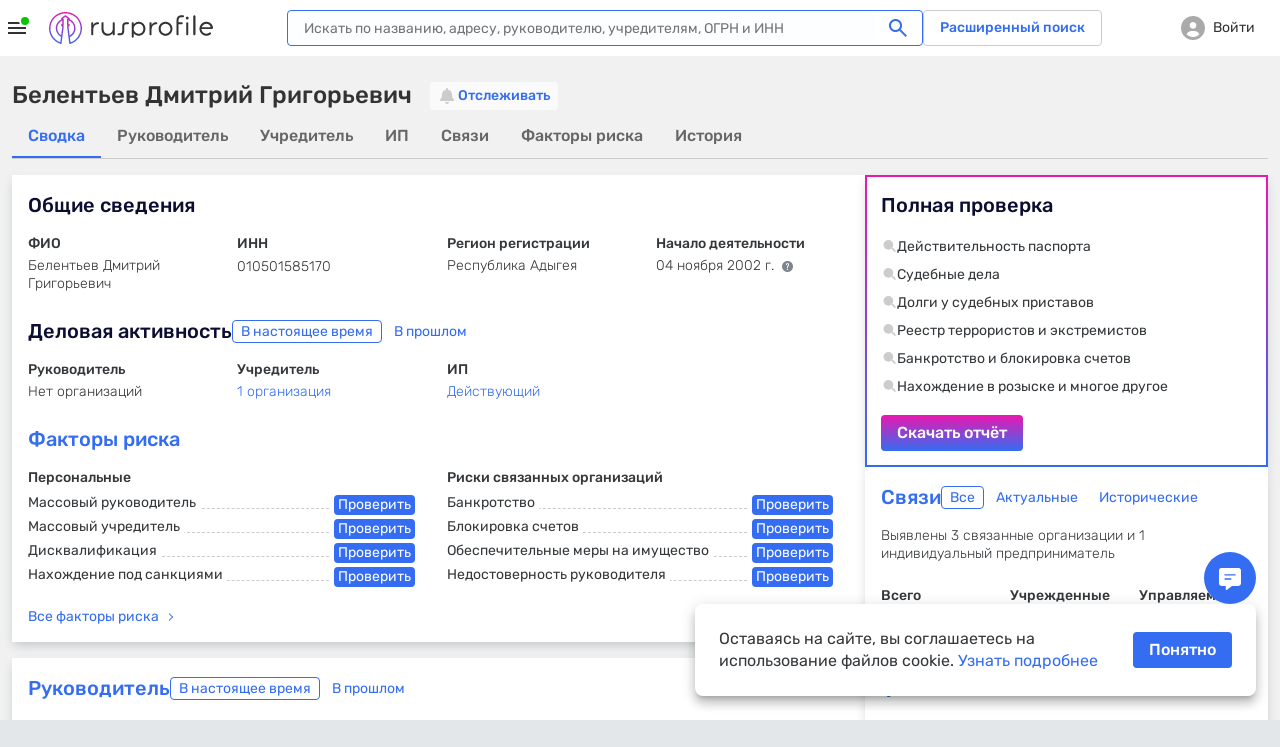

--- FILE ---
content_type: text/html; charset=utf-8
request_url: https://www.rusprofile.ru/person/belentev-dg-010501585170
body_size: 26866
content:
<!DOCTYPE html> <html lang="ru"> <head> <meta http-equiv="Content-Type" content="text/html; charset=utf-8" /> <meta name="viewport" content="width=device-width, user-scalable=yes, initial-scale=1, maximum-scale=1" /> <meta name="format-detection" content="telephone=no"> <meta http-equiv="x-ua-compatible" content="ie=edge"> <meta name="theme-color" content="#ffffff"> <title>Белентьев Дмитрий Григорьевич ИНН 010501585170</title> <meta name="description" content="Белентьев Дмитрий Григорьевич (ИНН 010501585170) – изучите факторы риска и факты о предпринимательской деятельности. Сведения о 3 организациях, где Белентьев Д. Г. является или являлся руководителем или учредителем, данные об индивидуальном предпринимателе." /> <meta property="og:title" content="Белентьев Дмитрий Григорьевич ИНН 010501585170" /> <meta property="og:description" content="Белентьев Дмитрий Григорьевич (ИНН 010501585170) – изучите факторы риска и факты о предпринимательской деятельности. Сведения о 3 организациях, где Белентьев Д. Г. является или являлся руководителем или учредителем, данные об индивидуальном предпринимателе." /> <meta property="og:url" content="https://www.rusprofile.ru/person/belentev-dg-010501585170" /> <meta property="og:image" content="https://www.rusprofile.ru/images/open-graph-200.png" /> <link rel="canonical" href="https://www.rusprofile.ru/person/belentev-dg-010501585170" /> <link rel="icon" href="/favicon.ico"> <link rel="icon" href="/images/favicon.png" type="image/png"> <link rel="apple-touch-icon" href="/images/apple-touch-icon-180.png"> <link rel="manifest" href="/manifest.json" crossorigin="use-credentials"> <link type="text/css" rel="stylesheet" href="/assets/main.DkV1CZVn.css" /> <link type="text/css" rel="stylesheet" href="/assets/page_person.92ZumOr5.css" /> <link rel="preload" as="font" type="font/woff2" href="/assets/rubik-v12-latin_cyrillic-regular.woff2" crossorigin/> <link rel="preload" as="font" type="font/woff2" href="/assets/rubik-v12-latin_cyrillic-medium.woff2" crossorigin/> <link rel="preload" as="font" type="font/woff2" href="/assets/rubik-v12-latin_cyrillic-light.woff2" crossorigin/> <link rel="preload" as="font" type="font/woff2" href="/assets/rubik-v12-latin_cyrillic-bold.woff2" crossorigin/> <link rel="preload" as="font" type="font/woff" href="/assets/icomoon.woff" crossorigin/> <script type="text/javascript">
        window.RPF = {
            provide: {
                app: {
                    iconsVer: '09d10a6fff137881857e4fc8c0b4a623'
                }
            },
            store: {
                user : {"id":null},
            }
        };
        window.parseAdSourceCodeQueye = [];
        window.parseAdSourceCode = function (data,point){
            window.parseAdSourceCodeQueye.push({data: data, point: point})
        }

                RPF.growthbook_features = {"rpf-7821":{"defaultValue":false,"rules":[{"force":true,"coverage":0.05,"hashAttribute":"userId"}]},"rpf-8992":{"defaultValue":false,"rules":[{"condition":{"activeTariffGroup":"rpf9243_pro_plus"},"force":true},{"condition":{"userId":"486"},"force":true},{"condition":{"userId":"787830"},"force":true},{"condition":{"userId":"100408"},"force":true},{"condition":{"userId":"562817"},"force":true},{"condition":{"userId":"640292"},"force":true},{"condition":{"userId":"594436"},"force":true},{"condition":{"userId":"271699"},"force":true},{"condition":{"userId":"522414"},"force":true},{"condition":{"userId":"496607"},"force":true},{"condition":{"userId":"616115"},"force":true},{"condition":{"userId":"467733"},"force":true},{"condition":{"userId":"717234"},"force":true},{"condition":{"userId":"75966"},"force":true},{"condition":{"userId":"519"},"force":true},{"condition":{"userId":"315179"},"force":true},{"condition":{"userId":"828205"},"force":true},{"condition":{"userId":"819658"},"force":true},{"condition":{"userId":"784180"},"force":true},{"condition":{"userId":"755899"},"force":true},{"condition":{"userId":"331678"},"force":true},{"condition":{"userId":"742773"},"force":true},{"condition":{"userId":"403"},"force":true},{"condition":{"userId":"847980"},"force":true},{"condition":{"userId":"530497"},"force":true},{"force":true,"coverage":1,"hashAttribute":"growthbookId"}]},"rpf-9052":{"defaultValue":"user-disabled","rules":[{"condition":{"userId":"820764"},"force":"B1"},{"condition":{"userId":"779370"},"force":"B1"},{"condition":{"userId":"902285"},"force":"B1"}]},"rpf-9982":{"defaultValue":false,"rules":[{"condition":{"userId":"426275"},"force":true},{"condition":{"userId":"100408"},"force":true},{"condition":{"userId":"594436"},"force":true},{"condition":{"userId":"426275"},"force":true},{"condition":{"activePro":true},"force":true,"coverage":1,"hashAttribute":"userId"}]},"rpf-10491":{"defaultValue":"user-disabled","rules":[{"condition":{"growthbookId":"8376624644748571906"},"force":"B"},{"condition":{"growthbookId":"4891113852801292606"},"force":"B"},{"condition":{"growthbookId":"6930858171675556217"},"force":"B"},{"condition":{"growthbookId":"4891113852801292606"},"force":"A"},{"condition":{"growthbookId":"8651773455334915590"},"force":"B"}]},"rpf-10489":{"defaultValue":false,"rules":[{"condition":{"activePro":true},"force":true}]},"rpf-10820":{"defaultValue":"user-disabled"},"rpf-10819":{"defaultValue":false,"rules":[{"force":true,"coverage":1,"hashAttribute":"userId"}]},"rpf-10838":{"defaultValue":false,"rules":[{"force":true,"coverage":1,"hashAttribute":"userId"}]},"rpf-10818-role":{"defaultValue":"user-disabled","rules":[{"condition":{"growthbookId":"7217753088979009485"},"force":"B"}]},"gsc-socialproof":{"defaultValue":"user-disabled"},"rpf-10964":{"defaultValue":"user-disabled"},"rpf-10839":{"defaultValue":false,"rules":[{"force":true,"coverage":1,"hashAttribute":"userId"}]},"rpf-10962":{"defaultValue":"user-disabled","rules":[{"condition":{"activePro":false},"coverage":1,"hashAttribute":"growthbookId","seed":"rpf-10962","hashVersion":2,"variations":["A","B"],"weights":[0.5,0.5],"key":"rpf-10962","meta":[{"key":"A"},{"key":"B"}],"phase":"2"},{"condition":{"growthbookId":"6914533059544181262"},"force":"B"}]},"rpf-11089":{"defaultValue":"user-disabled","rules":[{"condition":{"activePro":false},"coverage":1,"hashAttribute":"growthbookId","seed":"01049f68-4d54-4bb7-b214-f030a0e60163","hashVersion":2,"force":"A"}]},"rpf-11104":{"defaultValue":"user-disabled"},"rpf-11136":{"defaultValue":"user-disabled","rules":[{"condition":{"activePro":false},"coverage":1,"hashAttribute":"growthbookId","seed":"dd2f1c11-7d83-417b-8723-06b0f5e7051e","hashVersion":2,"variations":["A","B","C","D"],"weights":[0.5,0,0,0.5],"key":"rpf-11136","meta":[{"key":"0"},{"key":"1"},{"key":"2"},{"key":"3"}],"phase":"1"}]}};
        RPF.growthbook_attributes = {"growthbookId":"4914403229917972085","uri":"\/person\/belentev-dg-010501585170","userAgentDevice":"desktop","activeNow":null,"activeLast":null,"viewSubscribeSession":false,"viewCheckoutSession":false,"activePro":false,"activeProPlus":false,"activeTrial":false,"neverBuy":true,"neverProBuy":true,"hasAnyPro":false,"viewSubscribe":false,"viewCheckout":false,"pro_period":null,"pro_tarif":null,"activeTariffGroup":null,"activeClaiming":false,"activeSearch":false,"activeSubscribe":false,"countPayPro":0,"datePayPro":null,"daysRemain":null,"userId":null,"owner_id":null,"email":null,"registrationDate":null,"bookmarks_count":"","bookmarks":false,"companyType":null,"pageSection":"","pageName":"dashboard","pageVariant":null,"phoneReceived":null,"firstDatePayPro":null,"isTouchDevice":null,"screenWidth":null};
        
            </script> <script type="module" src="/assets/app_pre.P7JpZfdw.js" ></script> <!--<![endif]--> <meta name="subscribed" content="false"> </head> <body class="page-person"> <div id="main_info" class="overhidden" data-ts="0" data-sitekey="6LcAn-ErAAAAAKQewKyduyezl4YVE4wkP5uc1cyv" data-invisible-sitekey="6LcIn-ErAAAAADDx6WiiZyHWzCHkVjbJXC-DOUyN" data-user="false" data-dynamic_mod_disabled="0" data-dynamic_mod_disabled_text="" data-metrika="" data-registered_now="0" data-skip_personal_info="0" data-pi_skip_steps="" data-shared_uid=""></div> <script>
    // Инициализация глобальных переменных
    (function() {
        window.dataLayer = window.dataLayer || [];
        // https://getsitecontrol.com/help/javascript-api/
        window.gsc = window.gsc || function() {
            (gsc.q = gsc.q || []).push(arguments)
        };
        // инициализация window.AID
        const host = window.location.hostname;
        if (host.includes('beta')) {
            window.AID = 'beta';
        } else if (host.includes('test')) {
            window.AID = 'test';
        } else {
            window.AID = 'prod';
        }
    }());

    document.addEventListener('DOMContentLoaded', () => {
        const isDomLoaded = true;

        const snowplowDelayedEvents = [];

        // объект для наших функций.
        const RPTM = { dataLayerVariables: {} };
        // Дебаг-логирование на тестовых сайтах.
        const isTestSite = window.location.hostname.indexOf('test') !== -1
            || window.location.hostname.indexOf('beta') !== -1;
        RPTM.debug = function() {
            if (isTestSite) {
                console.debug('[RPTM DEBUG]', ...arguments);
            }
        }

        function snowplowWhenReady() {
            // Проверяем, что snowplow инициализирован
            const args = Array.from(arguments);
            if (typeof window.snowplow === 'function') {
                window.snowplow(...args);
                RPTM.debug('snowplow args:', ...args);
                return;
            }
            RPTM.debug('snowplow not ready yet, delaying call with args:', ...args);
            // Сохраняем событие для отправки после инициализации snowplow
            snowplowDelayedEvents.push(args);
        }
        function snowplowDispatchDelayedEvents() {
            if (snowplowDelayedEvents.length > 0) {
                if (typeof window.snowplow !== 'function') {
                    console.error("can't send delayed snowplow events as window.snowplow is not a function:", window.snowplow);
                    return;
                }
                RPTM.debug(`sending ${snowplowDelayedEvents.length} delayed snowplow events`);
                const delayedEvents = Array.from(snowplowDelayedEvents);
                snowplowDelayedEvents.splice(0, snowplowDelayedEvents.length);
                for (const args of delayedEvents) {
                    try {
                        window.snowplow(...args);
                        RPTM.debug('snowplow delayed args:', ...args);
                    } catch (err) {
                        console.log(err);
                    }
                }
            }
        }

        // так ждём GB.pushAttrs(GB.GB_attributes);
        function waitGbPush(callback) {
            function isGbDataLayerItem(item) {
                // проверка наличия данных, которые GB.pushAttrs(GB.GB_attributes) всегда запихивает в dataLayer
                return item && typeof item === 'object'
                    && (Object.hasOwn(item, 'viewSubscribeSession')
                        || Object.hasOwn(item, 'viewCheckoutSession'))
            }

            // Проверяем существующие элементы
            for (const item of dataLayer) {
                if (isGbDataLayerItem(item)) {
                    callback();
                    return;
                }
            }

            // Сохраняем оригинальный push
            const originalDataLayerPush = window.dataLayer.push;

            // Перезаписываем push для отслеживания новых элементов
            window.dataLayer.push = function() {
                let isGb = false;
                for (const item of arguments) {
                    if (isGbDataLayerItem(item)) {
                        isGb = true;
                        break;
                    }
                }

                // Вызываем оригинальный push
                originalDataLayerPush.apply(window.dataLayer, arguments);

                if (isGb) {
                    // Восстанавливаем оригинальный push
                    window.dataLayer.push = originalDataLayerPush;
                    callback();
                }
            }
        }

        waitGbPush(() => {
            const delayedEvents = [];
            let isInitialized = false;

            // Инициализация, которая срабатывает сразу - объявляются функции,
            // с помощью которых потом формируются "теги" и т.п.
            (function() {
                // чтобы не конфликтовало ни с чем JS CustomEvent будем префиксить
                const calcJsCustomEventName = (eventName) => `RPTM_${eventName}`;

                RPTM.addCustomEventListener = function(eventName, callback) {
                    window.addEventListener(calcJsCustomEventName(eventName), callback);
                }

                RPTM.removeCustomEventListener = function(eventName, callback) {
                    window.removeEventListener(calcJsCustomEventName(eventName), callback);
                }

                // Обработка нового элемента dataLayer.
                RPTM.dataLayerItemHandlers = [
                    function(item) {
                        RPTM.debug('handling dataLayer item:', item);
                        if (typeof item !== 'object') {
                            return;
                        }
                        for (const [key, value] of Object.entries(item)) {
                            RPTM.dataLayerVariables[key] = value;
                        }
                        if (item.event) {
                            const detail = {dataLayerItem: item, isDelayed: !isInitialized};
                            const customEvent = new CustomEvent(calcJsCustomEventName(item.event), {detail: detail});
                            if (isInitialized) {
                                window.dispatchEvent(customEvent);
                            } else {
                                delayedEvents.push(customEvent);
                            }
                        }
                    }
                ];

                function handleNewDataLayerItem(item) {
                    for (const handler of RPTM.dataLayerItemHandlers) {
                        try {
                            handler(item);
                        } catch (err) {
                            console.error('Error in dataLayer handler:', err);
                        }
                    }
                }

                // "Подписка" на новые элементы dataLayer (добавленные через метод dataLayer.push).
                window.dataLayer.map(handleNewDataLayerItem);

                // Сохраняем оригинальный push
                const originalDataLayerPush = window.dataLayer.push;

                window.dataLayer.push = function() {
                    for (const item of arguments) {
                        handleNewDataLayerItem(item);
                    }
                    originalDataLayerPush.apply(window.dataLayer, arguments);
                }

                // Выполнение функции после DOMContentLoaded
                RPTM.onDomContentLoaded = function(callback) {
                    if (isDomLoaded || document.readyState !== 'loading') {
                        callback();
                        return;
                    }
                    const event = 'readystatechange';

                    function listener() {
                        if (document.readyState !== 'loading') {
                            document.removeEventListener(event, listener);
                            callback();
                        }
                    }

                    document.addEventListener(event, listener);
                }

                // Вставляет внешний скрипт (src=...).
                RPTM.appendScriptWithSrc = function(src, isAsync = true) {
                    const load = () => {
                        const script = document.createElement('script');
                        script.async = isAsync;
                        script.src = src;
                        (document.body || document.head).appendChild(script);
                        RPTM.debug(`inserted script src='${src}' (async=${script.async})`);
                    };

                    if (document.readyState === 'complete') {
                        load();
                    } else {
                        window.addEventListener('load', load, { once: true });
                    }
                };

                // Выполняет один раз при срабатывании события
                RPTM.execOnCustomEvent = function(eventName, callback, additionalEventCheck) {
                    RPTM.addCustomEventListener(eventName, (event) => {
                        if (typeof additionalEventCheck === 'function' && !additionalEventCheck(event)) {
                            return;
                        }
                        callback(event);
                    });
                }
                RPTM.execOnceOnCustomEvent = function(eventName, callback, additionalEventCheck) {
                    const _callback = (event) => {
                        if (typeof additionalEventCheck === 'function' && !additionalEventCheck(event)) {
                            return;
                        }
                        callback(event);
                        RPTM.removeCustomEventListener(event, _callback);
                    };
                    RPTM.addCustomEventListener(eventName, _callback);
                }

                RPTM.getCookie = function(cookieName) {
                    const cookieData = document.cookie.split('; ').find(row => row.startsWith(`${cookieName}=`));
                    return cookieData ? cookieData.split('=')[1] : null;
                }

                // Переменные
                const cookieVariableCookieName = {
                    'growthbookId': '_gb_id',
                };
                const variablesAliases = {
                    'experimentId_rpf8795': 'abInfo.experimentId',
                    'experimentStart': 'abInfo.experimentStart',
                    'eventName': 'event',
                    'snowplowId': 'snowplowDomainUserId'
                }
                RPTM.getVariable = function(variableName, event) {
                    const eventDetail = event && typeof event === 'object' && event.detail
                    && typeof event.detail === 'object' ? event.detail : {};

                    function getVal(key) {
                        if (eventDetail.isDelayed
                            && eventDetail.dataLayerItem
                            && typeof eventDetail.dataLayerItem === 'object'
                            && Object.hasOwn(eventDetail.dataLayerItem, key)) {
                            return eventDetail.dataLayerItem[key];
                        } else {
                            return RPTM.dataLayerVariables[key];
                        }
                    }

                    const cookieName = cookieVariableCookieName[variableName];
                    if (typeof cookieName === 'string') {
                        return RPTM.getCookie(cookieName); // Исправлено: используем cookieName вместо variableName
                    }
                    if (Object.hasOwn(variablesAliases, variableName)) {
                        variableName = variablesAliases[variableName];
                    }
                    // e.g. variableName = 'abInfo.experimentStart'
                    if (variableName.includes('.')) {
                        const keys = variableName.split('.');
                        let obj = getVal(keys[0]);
                        keys.shift();
                        for (const key of keys) {
                            if (typeof obj !== 'object' || !Object.hasOwn(obj, key)) {
                                return undefined;
                            }
                            obj = obj[key];
                        }
                        return obj;
                    }
                    // e.g. variableName = 'isInteraction'
                    return getVal(variableName);
                }
            }());

            // Наши "теги".

            // Snowplow - PageView (инициализация Snowplow)
            (function() {
                const snowplowPageViewCallback = (event) => {
                    // Инициализация основного кода
                    ;(function(p, l, o, w, i, n, g) {
                        if (!p[i]) {
                            p.GlobalSnowplowNamespace = p.GlobalSnowplowNamespace || [];
                            p.GlobalSnowplowNamespace.push(i);
                            p[i] = function() {
                                (p[i].q = p[i].q || []).push(arguments)
                            };
                            p[i].q = p[i].q || [];
                            n = l.createElement(o);
                            g = l.getElementsByTagName(o)[0];
                            n.async = 1;
                            n.src = w;
                            g.parentNode.insertBefore(n, g)
                        }
                    }(window, document, 'script', 'https://unpkg.com/@snowplow/javascript-tracker@3.8.0/dist/sp.js', 'snowplow'));
                    RPTM.debug('snowplow script tag inserted');

                    // Инициализация треккера
                    const appId = window.AID;
                    window.snowplow('newTracker', 'sp', 'https://www.rusprofile.ru/snowplow', {
                        appId: appId,
                        minimumVisitLength: 30,
                        encodeBase64: false,
                        resetActivityTrackingOnPageView: true,
                        connectionTimeout: 5000,
                        anonymousTracking: false,
                        contexts: {  //подключение модулей и встроенных контекстов
                            webPage: true,
                            session: true,
                            performanceTiming: true,
                            gaCookies: true,
                            clientHints: true,
                            encodeBase64: false,
                        },
                    });
                    RPTM.debug('snowplow newTracker / appId:', appId);

                    // Инициализация глобального (в терминах snowplow) контекста.
                    //  Глобальный контекст будет отправляться со всеми хитами на странице

                    // ------ Начало -------
                    // Информация о пользователе
                    const userContext = {
                        schema: 'iglu:ru.rusprofile/user_context/jsonschema/1-0-2',
                        data: {
                            userEmail: RPTM.getVariable('userEmail', event), // UserId: String - Опционально
                            yametrikaid: RPTM.getVariable('yametrikaid', event), // yametrikaid: String - Опционально
                            googleid: RPTM.getVariable('googleid', event), // googleid: String - Опционально
                            segment: RPTM.getVariable('userSegment', event) || 'notAuth', // segment: String - Опционально
                            customDimensions: {
                                'registrationDate': RPTM.getVariable('registrationDate', event),
                                'activeSubscribe': RPTM.getVariable('activeSubscribe', event),
                                'activePro': RPTM.getVariable('activePro', event),
                                'activeSearch': RPTM.getVariable('activeSearch', event),
                                'activeClaiming': RPTM.getVariable('activeClaiming', event),
                                'email': RPTM.getVariable('email', event),
                                'bookmarks': RPTM.getVariable('bookmarks', event),
                                'bookmarks_count': RPTM.getVariable('bookmarks_count', event)
                            }, // userCustomDimensions - все String - Опционально, ВАЖНО !!! это - userCustomDimensions !!!
                            event_customDimensions: {
                                'pageName': RPTM.getVariable('pageName', event),
                                'pageVariant': RPTM.getVariable('pageVariant', event),
                                'companyTypeDashboard': RPTM.getVariable('companyTypeDashboard', event),
                                'pageName_ch_tr': RPTM.getVariable('pageName_ch_tr', event),
                                'pageSection': RPTM.getVariable('pageSection', event)
                            } // eventCustomDimensions - все String - Опционально,  ВАЖНО !!! это - eventCustomDimensions !!!
                        }
                    };

                    // Добавление глобального контекста в треккер
                    // Если вы не используете какой-либо из контекстов  удалите из списка  ниже
                    const snowplowGlobalContexts = [userContext];
                    window.snowplow('addGlobalContexts', snowplowGlobalContexts);
                    RPTM.debug('snowplow addGlobalContexts:', snowplowGlobalContexts);

                    if (window.yaParams && window.yaParams.UserID) {
                        const snowplowUserId = window.yaParams.UserID;
                        window.snowplow('setUserId', snowplowUserId); //отправка информации о UserID
                        RPTM.debug('snowplow setUserId:', snowplowUserId);
                    }

                    // получаем clientid (snowplowid)
                    window.snowplow(function() {
                        const sp = this.sp;
                        const domainUserInfo = sp.getDomainUserInfo();
                        // типа send it to Google Tag Manager
                        window.dataLayer.push({
                            'event': 'trackerReady',
                            'snowplowDomainUserId': domainUserInfo[1]
                        });
                    });

                    // Отправка хита о просмотре страницы
                    window.snowplow('trackPageView');
                    RPTM.debug('snowplow trackPageView');

                    // Отправляем отложенные события, если они есть
                    snowplowDispatchDelayedEvents();
                };
                RPTM.execOnCustomEvent('spa_page_view', snowplowPageViewCallback);
                RPTM.onDomContentLoaded(snowplowPageViewCallback);
            }());

            // AB - cookie and dataLayer install
            // триггер "CallBack AB (rpf-8795)" - это событие "ab" + доп проверка
            (function() {
                const callbackAb = () => {
                    RPTM.debug('callbackAb call start');
                    const cookies = document.cookie.split(';');
                    RPTM.debug('All cookies:', cookies);

                    let foundCookies = 0;
                    for (let i = 0; i < cookies.length; i++) {
                        const trimmedCookie = cookies[i].trim();
                        if (trimmedCookie.startsWith('_gb_ab')) {
                            foundCookies++;
                            RPTM.debug('Found _gb_ab cookie:', trimmedCookie);

                            const gtmCookieParts = trimmedCookie.split('=');
                            if (gtmCookieParts.length < 2) {
                                RPTM.debug('Invalid _gb_ab cookie format:', trimmedCookie);
                                continue;
                            }

                            const gtmCookieName = gtmCookieParts[0];
                            const gtmCookieValue = gtmCookieParts[1];

                            if (!gtmCookieValue || gtmCookieValue.trim() === '') {
                                RPTM.debug('Empty _gb_ab cookie value for:', gtmCookieName);
                                continue;
                            }

                            const gtmCookieExpId = gtmCookieName.slice('_gb_ab_'.length);
                            if (!gtmCookieExpId) {
                                RPTM.debug('Empty experiment ID for _gb_ab cookie:', gtmCookieName);
                                continue;
                            }

                            window.dataLayer.push({
                                'event': 'gtmCookieAB',
                                'isInteraction': false,
                                'experimentId': gtmCookieExpId,
                                'experimentVariant': gtmCookieValue
                            });

                            RPTM.debug('Pushed gtmCookieAB event:', {
                                experimentId: gtmCookieExpId,
                                experimentVariant: gtmCookieValue
                            });
                        }
                    }
                    RPTM.debug('Total _gb_ab cookies found:', foundCookies);
                };

                function checkExperimentIdRpf8795ContainsRpf8795(event) {
                    const experimentId_rpf8795 = RPTM.getVariable('experimentId_rpf8795', event);
                    RPTM.debug('checkExperimentIdRpf8795ContainsRpf8795:', experimentId_rpf8795);
                    try {
                        const result = experimentId_rpf8795 && experimentId_rpf8795.includes('rpf-8795');
                        RPTM.debug('checkExperimentIdRpf8795ContainsRpf8795 result:', result);
                        return result;
                    } catch {
                        RPTM.debug('checkExperimentIdRpf8795ContainsRpf8795 error');
                        return false;
                    }
                }

                // Сначала регистрируем callbackAb
                RPTM.execOnCustomEvent('ab', callbackAb, checkExperimentIdRpf8795ContainsRpf8795);

                // Выполняем callbackAb при DOMContentLoaded с повторными проверками
                RPTM.onDomContentLoaded(callbackAb);
            }());

            // Snowplow - AB (триггер "Event - AB" - событие "gtmCookieAB")
            // Регистрируем обработчик ПОСЛЕ регистрации callbackAb
            RPTM.execOnCustomEvent('gtmCookieAB', (event) => {
                RPTM.debug('gtmCookieAB event received');
                const eventObject = {
                    isInteraction: RPTM.getVariable('isInteraction', event),
                    eventName: RPTM.getVariable('event', event),
                    experimentId: RPTM.getVariable('experimentId', event),
                    experimentVariant: RPTM.getVariable('experimentVariant', event),
                    experimentStart: RPTM.getVariable('experimentStart', event),
                    growthbookId: RPTM.getVariable('growthbookId', event)
                }

                snowplowWhenReady('trackSelfDescribingEvent', {
                    event: {
                        schema: 'iglu:ru.rusprofile/experiment_data/jsonschema/1-0-2',
                        data: eventObject
                    }
                });
            });

            // Snowplow - Clicks/Forms
            // once, т.к. в GTM это - вставка HTML, которая выполняется 1 раз
            (function() {
                const snowplowClicksFormsCallback = (event) => {
                    RPTM.debug('clicks etc event detail:', event ? event.detail : {});
                    const eventObject = {
                        'isInteraction': RPTM.getVariable('isInteraction', event),
                        'eventName': RPTM.getVariable('eventName', event),
                        'eventCategory': RPTM.getVariable('eventCategory', event),
                        'eventAction': RPTM.getVariable('eventAction', event),
                        'eventLabel': RPTM.getVariable('eventLabel', event),
                        'customDimensions': {
                            'element': RPTM.getVariable('element', event),
                            'error_text': RPTM.getVariable('error_text', event),
                            'abVariant': RPTM.getVariable('abVariant', event),
                            'qty_users': RPTM.getVariable('qty_users', event),
                            'payMethod': RPTM.getVariable('payMethod', event),
                            'pro_period': RPTM.getVariable('pro_period', event),
                            'survey_responses': RPTM.getVariable('survey_responses', event),
                            'ogrn': RPTM.getVariable('ogrn', event)

                        }
                    }
                    snowplowWhenReady('trackSelfDescribingEvent', {
                        event: {
                            schema: 'iglu:ru.rusprofile/event_data/jsonschema/1-0-1',
                            data: eventObject
                        }
                    });
                };
                // триггер "Event - Open Form" - это ("form_open" OR "show_popup")
                for (const event of ['click', 'view', 'form_open','form_submit','form_close', 'show_popup', 'close_popup', 'open_url', 'pv', 'spa_page_view']) {
                    RPTM.execOnCustomEvent(event, snowplowClicksFormsCallback);
                }
            }());

            // Snowplow - Scroll
            // ждём загрузку документа, т.к., не зная его высоту, нельзя определить глубину скролла
            RPTM.onDomContentLoaded(() => {
                const callback = (scrollDepth) => {
                    const eventObject = {
                        'isInteraction': false,
                        'eventName': 'scroll',
                        'eventCategory': 'scroll',
                        'eventAction': scrollDepth.toString(),
                        'eventLabel': 'null'
                    }
                    snowplowWhenReady('trackSelfDescribingEvent', {
                        event: {
                            schema: 'iglu:ru.rusprofile/event_data/jsonschema/1-0-1',
                            data: eventObject
                        }
                    });
                }

                const milestones = new Set([25, 50, 75, 99]);
                let ticking = false;

                const getScrollBottom = () => {
                    // simple variant - document.documentElement.scrollTop
                    // noinspection JSDeprecatedSymbols
                    const scrollTop = window.pageYOffset
                        || (document.scrollingElement && document.scrollingElement.scrollTop)
                        || document.documentElement.scrollTop
                        || (document.body && document.body.scrollTop)
                        || 0;
                    // simple variant - window.innerHeight
                    const viewportHeight = window.innerHeight || document.documentElement.clientHeight;
                    return scrollTop + viewportHeight;
                }

                const getMaxScroll = () => {
                    // simple variant - document.documentElement.scrollHeight
                    const d = document.documentElement;
                    const b = document.body || d;
                    return Math.max(
                        b.scrollHeight, d.scrollHeight,
                        b.offsetHeight, d.offsetHeight,
                        b.clientHeight, d.clientHeight
                    );
                };

                const fire = (currentScrollDepth) => {
                    for (const scrollDepth of milestones) {
                        if (currentScrollDepth >= scrollDepth) {
                            milestones.delete(scrollDepth);
                            try {
                                callback(scrollDepth);
                            } catch (err) {
                                console.log(err);
                            }
                        }
                    }
                    if (!milestones.size) {
                        detach();
                    }
                };

                const update = () => {
                    ticking = false;
                    const bottom = getScrollBottom();
                    const max = getMaxScroll();
                    const pct = !max ? 0 : Math.min(100, Math.max(0, Math.floor((bottom / max) * 100)));
                    fire(pct);
                };

                const tick = () => {
                    if (!ticking) {
                        ticking = true;
                        requestAnimationFrame(update);
                    }
                };

                let intervalId = null;

                const detach = () => {
                    ticking = true;
                    if (intervalId) {
                        clearInterval(intervalId);
                    }
                    window.removeEventListener('scroll', tick);
                    window.removeEventListener('resize', tick);
                    window.removeEventListener('load', tick);
                    window.removeEventListener('pageshow', tick);
                    if (ro) ro.disconnect();
                    if (mo) mo.disconnect();

                    RPTM.debug('detached scroll event listeners');
                };

                // recalculate when layout/size changes
                window.addEventListener('scroll', tick, { passive: true });
                window.addEventListener('resize', tick);
                window.addEventListener('load', tick);
                window.addEventListener('pageshow', tick);

                // watch for content/height changes
                const ro = 'ResizeObserver' in window ? new ResizeObserver(tick) : null;
                if (ro) {
                    if (document.documentElement) ro.observe(document.documentElement);
                    if (document.body) ro.observe(document.body);
                }
                const mo = 'MutationObserver' in window ? new MutationObserver(tick) : null;
                if (mo) mo.observe(document.body || document.documentElement, { childList: true, subtree: true });

                if (!ro || !mo) {
                    intervalId = setInterval(tick, 1000);
                }

                tick(); // initial
            });

            // Getsitecontrol
            RPTM.execOnceOnCustomEvent('trackerReady', (event) => {
                // далее всё должно быть аналогично интеграции в GTM
                // https://tagmanager.google.com/?authuser=1#/container/accounts/6075602295/containers/104049192/workspaces/152/tags
                const gscParamGtmVar = {
                    snowId: 'snowplowDomainUserId'
                };
                const gscParamsNamesMatchingGtmVarsNames = [
                    'activePro', 'activeClaiming', 'activeSubscribe',
                    'userSegment', 'bookmarks', 'bookmarks_count', 'countPayPro',
                    'datePayPro', 'activeLast', 'viewSubscribe', 'viewCheckout',
                    'viewSubscribeSession', 'viewCheckoutSession', 'pageName'
                ];

                function updateGscParams(event) {
                    const gscParams = {
                        host: window.location.hostname,
                        // аналогично переменной 'UserID' в GTM
                        userId: window.yaParams && window.yaParams.UserID,
                        // аналогично переменной "Page URL" в GTM
                        pageURL: window.location.href,
                    };
                    // аналогично переменной "reg_date_timestamp" в GTM
                    const registrationDate = RPTM.getVariable('registrationDate', event);
                    if (registrationDate) {
                        const date = new Date(registrationDate);
                        gscParams['registrationDate'] = Math.floor(date.getTime() / 1000);
                    }
                    for (const [gscParamName, gtmVarName] of Object.entries(gscParamGtmVar)) {
                        gscParams[gscParamName] = RPTM.getVariable(gtmVarName, event);
                    }
                    for (const name of gscParamsNamesMatchingGtmVarsNames) {
                        gscParams[name] = RPTM.getVariable(name, event);
                    }

                    // Добавляем counterpartyId из RPF.id
                    if (window.RPF && window.RPF.id) {
                        gscParams['counterpartyId'] = window.RPF.id;
                    }

                    // https://getsitecontrol.com/help/javascript-api/#targeting
                    window.gsc('params', gscParams);
                    RPTM.debug('gsc params:', gscParams);
                }

                updateGscParams(event);

                const watchedGtmVars = new Set(gscParamsNamesMatchingGtmVarsNames.concat(
                    Object.values(gscParamGtmVar), ['registrationDate']))
                RPTM.dataLayerItemHandlers.push(function(item) {
                    if (typeof item !== 'object') {
                        return;
                    }
                    for (const key of Object.keys(item)) {
                        if (watchedGtmVars.has(key)) {
                            updateGscParams(null);
                        }
                    }
                });

                RPTM.appendScriptWithSrc('https://l.getsitecontrol.com/l4693d4m.js', true);
            });

            // Clarity Setup (инициализация window.clarity)
            RPTM.onDomContentLoaded(() => {
                // аналогично переменной 'UserID' в GTM
                const UserID = window.yaParams && window.yaParams.UserID;
                (function(c, l, a, r, i, t, y) {
                    c[a] = c[a] || function() {
                        (c[a].q = c[a].q || []).push(arguments)
                    };
                    t = l.createElement(r);
                    t.async = 1;
                    t.src = "https://www.clarity.ms/tag/" + i;
                    y = l.getElementsByTagName(r)[0];
                    y.parentNode.insertBefore(t, y);
                })(window, document, "clarity", "script", "i8x9s2cqhy");
                if (UserID) {
                    const clarityIdentity = "" + UserID;
                    window.clarity("identify", clarityIdentity);
                    RPTM.debug('clarity identify:', clarityIdentity);
                }
            });

             // Clarity
            (function() {
                function shouldTriggerClarityEventClick(event) {
                    // Проверяем наличие объекта clarity в событии (из конфигурации RpfAnalytics)
                    const data = RPTM.getVariable('clarity', event);

                    return !window.location.hostname.includes('test')
                        && data
                        && data.group
                        && data.value;
                };

                function handlerClarityEvent(event) {
                    const data = RPTM.getVariable('clarity', event);

                    // Пропускаем событие, если данные отсутствуют
                    if (!data || !data.group || !data.value) return;

                    window.clarity("set", data.group, data.value);

                    if(data.upgrade) {
                        window.clarity("upgrade", data.value);
                    }

                    RPTM.debug(`clarity set ${data.group}: ${data.value}`, data.upgrade ? ', upgrade: ${data.value}' : '');
                }

                for (const eventName of ['click', 'ab', 'show_popup']) {
                    RPTM.execOnCustomEvent(eventName, handlerClarityEvent, shouldTriggerClarityEventClick);
                }
            }());

            // Устанавливаем флаг инициализации и отправляем отложенные события
            isInitialized = true;
            for (const customEvent of delayedEvents) {
                RPTM.debug('dispatching delayed event, detail:', customEvent.detail);
                window.dispatchEvent(customEvent);
            }
        });
    });
</script> <div id="wrapper" > <script>
                RPF.screenlimit1 = 767;
                RPF.screenlimit2 = 1199;
            </script> <header class="head dash-pages"> <div class="head__content relative flex container"> <div class="head__left-part"> <div class="btn btn-rounded head__menu-trigger new" id="js-menu-trigger"> <div class="burg"></div> </div> <div class="head__logo"><a href="/">Rusprofile.ru - информация о российских юридических лицах и предпринимателях</a></div> </div> <div class="head__menu" id="js-head-menu"> <div class="links"> <a href="/features" data-track-click="header_menu,features,old">Возможности</a> <a href="/subscribe" data-track-click="header_menu,tariffs,old" class="tariffsPageLink">Тарифы</a> <a href="/subscribe-plus" class="new" data-track-click="header_menu,pro_plus">Проверка физлиц</a> <a href="/about" data-track-click="header_menu,about,old">О проекте</a> </div> </div> <div id="js-head__search" class="head__search main-search full-main "> <div id="searchform" class="js-livesearch searchForm" data-type="head"> <div class="search-autocomplete__wrp"> <div class="search-autocomplete woPaddingRight"> <input name="query" class="search__input" type="text" placeholder="Искать по названию, адресу, руководителю, учредителям, ОГРН и ИНН" maxlength="100" autocomplete="off"> </div> </div> <label class="search-autocomplete__ico"> <i class="ico" data-ico="search-new" > <svg viewBox="0 0 18 18" xmlns="http://www.w3.org/2000/svg" xmlns:xlink="http://www.w3.org/1999/xlink"><path d="M16.6 18L10.3 11.7C9.8 12.1 9.225 12.4167 8.575 12.65C7.925 12.8833 7.23333 13 6.5 13C4.68333 13 3.14583 12.3708 1.8875 11.1125C0.629167 9.85417 0 8.31667 0 6.5C0 4.68333 0.629167 3.14583 1.8875 1.8875C3.14583 0.629167 4.68333 0 6.5 0C8.31667 0 9.85417 0.629167 11.1125 1.8875C12.3708 3.14583 13 4.68333 13 6.5C13 7.23333 12.8833 7.925 12.65 8.575C12.4167 9.225 12.1 9.8 11.7 10.3L18 16.6L16.6 18ZM6.5 11C7.75 11 8.8125 10.5625 9.6875 9.6875C10.5625 8.8125 11 7.75 11 6.5C11 5.25 10.5625 4.1875 9.6875 3.3125C8.8125 2.4375 7.75 2 6.5 2C5.25 2 4.1875 2.4375 3.3125 3.3125C2.4375 4.1875 2 5.25 2 6.5C2 7.75 2.4375 8.8125 3.3125 9.6875C4.1875 10.5625 5.25 11 6.5 11Z" fill="currentcolor"/></svg> </i> </label> <button type="button" class="head__search-opener mobile btn-rounded hidden searchIco"> <i class="ico" data-ico="search-new" > <svg viewBox="0 0 18 18" xmlns="http://www.w3.org/2000/svg" xmlns:xlink="http://www.w3.org/1999/xlink"><path d="M16.6 18L10.3 11.7C9.8 12.1 9.225 12.4167 8.575 12.65C7.925 12.8833 7.23333 13 6.5 13C4.68333 13 3.14583 12.3708 1.8875 11.1125C0.629167 9.85417 0 8.31667 0 6.5C0 4.68333 0.629167 3.14583 1.8875 1.8875C3.14583 0.629167 4.68333 0 6.5 0C8.31667 0 9.85417 0.629167 11.1125 1.8875C12.3708 3.14583 13 4.68333 13 6.5C13 7.23333 12.8833 7.925 12.65 8.575C12.4167 9.225 12.1 9.8 11.7 10.3L18 16.6L16.6 18ZM6.5 11C7.75 11 8.8125 10.5625 9.6875 9.6875C10.5625 8.8125 11 7.75 11 6.5C11 5.25 10.5625 4.1875 9.6875 3.3125C8.8125 2.4375 7.75 2 6.5 2C5.25 2 4.1875 2.4375 3.3125 3.3125C2.4375 4.1875 2 5.25 2 6.5C2 7.75 2.4375 8.8125 3.3125 9.6875C4.1875 10.5625 5.25 11 6.5 11Z" fill="currentcolor"/></svg> </i> </button> </div> <a href="/search-advanced" class="advanced-search-btn-external advanced-search-btn btn-white-alt" rel="nofollow" data-goal-param="interactions, search_advanced_ul" data-new="" data-track-click="search, go_list, extended" > <i class="ico" data-ico="settings" > <svg viewBox="0 0 16 14" xmlns="http://www.w3.org/2000/svg" xmlns:xlink="http://www.w3.org/1999/xlink"><path d="M15.5 11H5V10.5C5 10.25 4.75 10 4.5 10H3.5C3.21875 10 3 10.25 3 10.5V11H0.5C0.21875 11 0 11.25 0 11.5V12.5C0 12.7812 0.21875 13 0.5 13H3V13.5C3 13.7812 3.21875 14 3.5 14H4.5C4.75 14 5 13.7812 5 13.5V13H15.5C15.75 13 16 12.7812 16 12.5V11.5C16 11.25 15.75 11 15.5 11ZM15.5 6H13V5.5C13 5.25 12.75 5 12.5 5H11.5C11.2188 5 11 5.25 11 5.5V6H0.5C0.21875 6 0 6.25 0 6.5V7.5C0 7.78125 0.21875 8 0.5 8H11V8.5C11 8.78125 11.2188 9 11.5 9H12.5C12.75 9 13 8.78125 13 8.5V8H15.5C15.75 8 16 7.78125 16 7.5V6.5C16 6.25 15.75 6 15.5 6ZM15.5 1H9V0.5C9 0.25 8.75 0 8.5 0H7.5C7.21875 0 7 0.25 7 0.5V1H0.5C0.21875 1 0 1.25 0 1.5V2.5C0 2.78125 0.21875 3 0.5 3H7V3.5C7 3.78125 7.21875 4 7.5 4H8.5C8.75 4 9 3.78125 9 3.5V3H15.5C15.75 3 16 2.78125 16 2.5V1.5C16 1.25 15.75 1 15.5 1Z" fill="currentcolor"/></svg> </i> Расширенный поиск <i class="ico" data-ico="next_chevron" > <svg viewBox="0 0 8 14" xmlns="http://www.w3.org/2000/svg" xmlns:xlink="http://www.w3.org/1999/xlink"><path d="M0.75 0.21875L0.125 0.8125C0 0.96875 0 1.21875 0.125 1.34375L5.78125 7L0.125 12.6875C0 12.8125 0 13.0625 0.125 13.2188L0.75 13.8125C0.90625 13.9688 1.125 13.9688 1.28125 13.8125L7.84375 7.28125C7.96875 7.125 7.96875 6.90625 7.84375 6.75L1.28125 0.21875C1.125 0.0625 0.90625 0.0625 0.75 0.21875Z" fill="currentcolor"/></svg> </i> </a>
</div> <div class="head__user" id="js-head-user"> <div class="btn btn-rounded" id="menu-personal-trigger"> <i class="ico ico-m" data-ico="user_new" > <svg viewBox="0 0 24 24" xmlns="http://www.w3.org/2000/svg" xmlns:xlink="http://www.w3.org/1999/xlink"><path d="M12 0C5.34375 0 0 5.39062 0 12C0 18.6562 5.34375 24 12 24C18.6094 24 24 18.6562 24 12C24 5.39062 18.6094 0 12 0ZM12 6C13.8281 6 15.375 7.54688 15.375 9.375C15.375 11.25 13.8281 12.75 12 12.75C10.125 12.75 8.625 11.25 8.625 9.375C8.625 7.54688 10.125 6 12 6ZM12 21C9.51562 21 7.26562 20.0156 5.625 18.375C6.375 16.4062 8.25 15 10.5 15H13.5C15.7031 15 17.5781 16.4062 18.3281 18.375C16.6875 20.0156 14.4375 21 12 21Z" fill="currentcolor"/></svg> </i> <span class="btn-text"> Войти </span> </div> </div> </div>
</header> <div id="main" class="company-main "> <div class="container"> <div class="company-header"> <div class="company-header__head"> <h1 itemprop="name"> Белентьев Дмитрий Григорьевич </h1> <div id="bookmark-company-header"> <button type="button" class="company-header__button-follow"> <i class="ico" data-ico="bell" > <svg viewBox="0 0 14 24" xmlns="http://www.w3.org/2000/svg" xmlns:xlink="http://www.w3.org/1999/xlink"><path d="M8 16C9.09375 16 9.96875 15.125 9.96875 14H6C6 15.125 6.875 16 8 16ZM14.7188 11.3438C14.125 10.6875 12.9688 9.71875 12.9688 6.5C12.9688 4.09375 11.2812 2.15625 8.96875 1.65625V1C8.96875 0.46875 8.53125 0 8 0C7.4375 0 7 0.46875 7 1V1.65625C4.6875 2.15625 3 4.09375 3 6.5C3 9.71875 1.84375 10.6875 1.25 11.3438C1.0625 11.5312 0.96875 11.7812 1 12C1 12.5312 1.375 13 2 13H13.9688C14.5938 13 14.9688 12.5312 15 12C15 11.7812 14.9062 11.5312 14.7188 11.3438Z" fill="currentcolor"/></svg> </i> </button> </div> </div> <div class="company-header__menu flexmenu"> <script>
        RPF.no_stick_adv = true;
    </script> <nav class="company-menu" id="js-flexmenu"> <span class="flexpoint company-menu_home active" title="Дмитрий"> <span>Сводка</span> </span> <a href="/person/belentev-dg-010501585170/ceo" data-key-item="ceo" class="flexpoint gtm_nav_ceo" title="Руководитель" rel="nofollow" data-goal-param="" > <span>Руководитель</span> </a> <a href="/person/belentev-dg-010501585170/founder" data-key-item="founder" class="flexpoint gtm_nav_founder" title="Учредитель" rel="nofollow" data-goal-param="" > <span>Учредитель</span> </a> <a href="/ip/304010523900299" data-key-item="ip" class="flexpoint gtm_nav_ip" title="Предприниматель" data-goal-param="" > <span>ИП</span> </a> <a href="/person/belentev-dg-010501585170/connections" data-key-item="connections" class="flexpoint gtm_nav_connections" title="Связи Дмитрий" rel="nofollow" data-goal-param="interactions, connections_flex_ul" > <span>Связи</span> </a> <a href="/person/belentev-dg-010501585170/reliability" data-key-item="risks" class="flexpoint gtm_nav_risks" title="Факторы риска" rel="nofollow" data-goal-param="" > <span>Факторы риска</span> </a> <a href="/person/belentev-dg-010501585170/history" data-key-item="history" class="flexpoint gtm_nav_history" title="История" rel="nofollow" data-goal-param="interactions, history_flex_ul" > <span>История</span> </a> <div class="morebutton"> <span class="company-menu_more" data-key-item="more"><span>Еще</span></span> <div class="menupopup"> <div class="menupopup__header">Еще <button type="button" class="menupopup__close"></button> </div> <div class="menupopup__frame"></div> </div> </div>
</nav> </div> </div> <div class="tiles tiles-person dash-grid"> <div class="tiles__wrapper"> <div class="tiles__main"> <div class="tiles__item"> <div class="tile-item"> <h2 class="tile-item__title">Общие сведения</h2> <div class="company-row"> <div class="company-col"> <div class="company-info__title">ФИО</div> <div class="company-info__text"> <div class="has-copy clipper alt" data-clipboard-target="#clip_fullname" data-quetemplate-white-mini="true" data-quex="center"> <span class="copy_target" id="clip_fullname"> Белентьев Дмитрий Григорьевич&nbsp;<span class="copy_button"></span> </span> </div> </div> </div> <div class="company-col"> <div class="company-info__title">ИНН</div> <div class="company-info__text has-copy clipper" data-clipboard-target="#req_inn" data-quetemplate-white-mini="true" data-quex="center"> <span class="copy_target" id="req_inn">010501585170</span> <span class="copy_button"></span> </div> </div> <div class="company-col"> <div class="company-info__title">Регион регистрации</div> <div class="company-info__text">Республика Адыгея</div> </div> <div class="company-col"> <div class="company-info__title">Начало деятельности</div> <div class="company-info__text"> 04 ноября 2002 г. <span data-quetip="По данным ЕГРИП" class="tooltip-opener quetip"></span> </div> </div> </div> <div class="tab-parent"> <div class="tile-item__tools"> <h2 class="tile-item__title">Деловая активность</h2> <div class="tab-control"> <span class="tab-opener active" data-tab_name="activity_now" data-track-click="not_masked,fl_dash_activity,tab,now">В настоящее время</span> <span class="tab-opener tab-off js-show-prohibition quetip js-goToSubscribe-inside" data-quetemplate-white="true" data-quetip="Подключите профессиональный доступ для просмотра подробной информации<br /> <a href='/subscribe' class='btn btn-blue js-goToSubscribe-btn' data-track-click='' data-save-return-url='true'>Подключить</a>
" data-track-click="masked,fl_dash_activity,tab,history">В прошлом</span> </div> </div> <div class="tab-item active" data-tab_name="activity_now"> <div class="company-row"> <div class="company-col"> <div class="company-info__title">Руководитель</div> <div class="company-info__text"> Нет организаций </div> </div> <div class="company-col"> <div class="company-info__title">Учредитель</div> <div class="company-info__text"> <a href="/person/belentev-dg-010501585170/founder" rel="nofollow" data-track-click="not_masked,fl_dash_activity,founder,link"> 1 организация </a> </div> </div> <div class="company-col column-two"> <div class="company-info__title">ИП</div> <div class="company-info__text"> <a href="/ip/304010523900299" data-track-click="not_masked,fl_dash_activity,ip,link">Действующий</a> </div> </div> </div> </div> </div> <h2 class="tile-item__title"> <a href="/person/belentev-dg-010501585170/reliability" rel="nofollow" data-track-click="not_masked,fl_dash_factors,title,link"> Факторы риска </a> </h2> <div class="company-row alt"> <div class="company-col column-two"> <div class="company-info__title">Персональные</div> <ul class="list-factors alt"> <li> <div><span>Массовый руководитель</span></div> <a href="#" onclick="return false;" class="btn btn-blue js-show-prohibition quetip js-goToSubscribe-inside" data-quetemplate-white="true" data-quetip="Подключите профессиональный доступ для просмотра подробной информации<br /> <a href='/subscribe' class='btn btn-blue js-goToSubscribe-btn' data-track-click='' data-save-return-url='true'>Подключить</a>
" data-track-click="masked,fl_dash_factors,check,button">Проверить</a>
</li> <li> <div><span>Массовый учредитель</span></div> <a href="#" onclick="return false;" class="btn btn-blue js-show-prohibition quetip js-goToSubscribe-inside" data-quetemplate-white="true" data-quetip="Подключите профессиональный доступ для просмотра подробной информации<br /> <a href='/subscribe' class='btn btn-blue js-goToSubscribe-btn' data-track-click='' data-save-return-url='true'>Подключить</a>
" data-track-click="masked,fl_dash_factors,check,button">Проверить</a>
</li> <li> <div><span>Дисквалификация</span></div> <a href="#" onclick="return false;" class="btn btn-blue js-show-prohibition quetip js-goToSubscribe-inside" data-quetemplate-white="true" data-quetip="Подключите профессиональный доступ для просмотра подробной информации<br /> <a href='/subscribe' class='btn btn-blue js-goToSubscribe-btn' data-track-click='' data-save-return-url='true'>Подключить</a>
" data-track-click="masked,fl_dash_factors,check,button">Проверить</a>
</li> <li> <div><span>Нахождение под&nbsp;&#8203;санкциями</span></div> <a href="#" onclick="return false;" class="btn btn-blue js-show-prohibition quetip js-goToSubscribe-inside" data-quetemplate-white="true" data-quetip="Подключите профессиональный доступ для просмотра подробной информации<br /> <a href='/subscribe' class='btn btn-blue js-goToSubscribe-btn' data-track-click='' data-save-return-url='true'>Подключить</a>
" data-track-click="masked,fl_dash_factors,check,button">Проверить</a>
</li> </ul> </div> <div class="company-col column-two"> <div class="company-info__title">Риски связанных организаций</div> <ul class="list-factors alt"> <li> <div><span>Банкротство</span></div> <a href="#" onclick="return false;" class="btn btn-blue js-show-prohibition quetip js-goToSubscribe-inside" data-quetemplate-white="true" data-quetip="Подключите профессиональный доступ для просмотра подробной информации<br /> <a href='/subscribe' class='btn btn-blue js-goToSubscribe-btn' data-track-click='' data-save-return-url='true'>Подключить</a>
" data-track-click="masked,fl_dash_factors,check,button">Проверить</a>
</li> <li> <div><span>Блокировка счетов</span></div> <a href="#" onclick="return false;" class="btn btn-blue js-show-prohibition quetip js-goToSubscribe-inside" data-quetemplate-white="true" data-quetip="Подключите профессиональный доступ для просмотра подробной информации<br /> <a href='/subscribe' class='btn btn-blue js-goToSubscribe-btn' data-track-click='' data-save-return-url='true'>Подключить</a>
" data-track-click="masked,fl_dash_factors,check,button">Проверить</a>
</li> <li> <div><span>Обеспечительные меры&nbsp;&#8203;на&nbsp;имущество</span></div> <a href="#" onclick="return false;" class="btn btn-blue js-show-prohibition quetip js-goToSubscribe-inside" data-quetemplate-white="true" data-quetip="Подключите профессиональный доступ для просмотра подробной информации<br /> <a href='/subscribe' class='btn btn-blue js-goToSubscribe-btn' data-track-click='' data-save-return-url='true'>Подключить</a>
" data-track-click="masked,fl_dash_factors,check,button">Проверить</a>
</li> <li> <div><span>Недостоверность&nbsp;&#8203;руководителя</span></div> <a href="#" onclick="return false;" class="btn btn-blue js-show-prohibition quetip js-goToSubscribe-inside" data-quetemplate-white="true" data-quetip="Подключите профессиональный доступ для просмотра подробной информации<br /> <a href='/subscribe' class='btn btn-blue js-goToSubscribe-btn' data-track-click='' data-save-return-url='true'>Подключить</a>
" data-track-click="masked,fl_dash_factors,check,button">Проверить</a>
</li> </ul> </div> </div> <a href="/person/belentev-dg-010501585170/reliability" class="see-details" rel="nofollow" data-track-click="not_masked,fl_dash_factors,more,link"> Все факторы риска </a> </div> </div> <div class="tiles__row"> <div class="tiles__item" data-name="ceo" > <div class="tile-item tab-parent"> <div class="tile-item__tools"> <h2 class="tile-item__title"> <a href="/person/belentev-dg-010501585170/ceo" rel="nofollow" data-track-click="not_masked,fl_dash_ceo,title,link">Руководитель</a> </h2> <div class="tab-control"> <span class="tab-opener active" data-tab_name="ceo_now" data-track-click="not_masked,fl_dash_ceo,tab,now">В настоящее время</span> <span class="tab-opener tab-off js-show-prohibition quetip js-goToSubscribe-inside" data-quetemplate-white="true" data-quetip="Подключите профессиональный доступ для просмотра подробной информации<br /> <a href='/subscribe' class='btn btn-blue js-goToSubscribe-btn' data-track-click='' data-save-return-url='true'>Подключить</a>
" data-track-click="masked,fl_dash_ceo,tab,history">В прошлом</span> </div> </div> <div class="tab-item active" data-tab_name="ceo_now"> <div class="tile-item__text">В ЕГРЮЛ отсутствуют сведения об организациях, руководителем которых является Белентьев Дмитрий Григорьевич. </div> </div> </div> </div> <div class="tiles__item" data-name="founder"> <div class="tile-item tab-parent"> <div class="tile-item__tools"> <h2 class="tile-item__title"> <a href="/person/belentev-dg-010501585170/founder" rel="nofollow" data-track-click="not_masked,fl_dash_founder,title,link">Учредитель</a> </h2> <div class="tab-control"> <span class="tab-opener active" data-tab_name="founder_now" data-track-click="not_masked,fl_dash_founder,tab,now">В настоящее время</span> <span class="tab-opener tab-off js-show-prohibition quetip js-goToSubscribe-inside" data-quetemplate-white="true" data-quetip="Подключите профессиональный доступ для просмотра подробной информации<br /> <a href='/subscribe' class='btn btn-blue js-goToSubscribe-btn' data-track-click='' data-save-return-url='true'>Подключить</a>
" data-track-click="masked,fl_dash_founder,tab,history">В прошлом</span> </div> </div> <div class="tab-item active" data-tab_name="founder_now"> <div class="list-element__row"> <div class="list-element"> <a href="/id/1794180" data-track-click="not_masked,fl_dash_founder_company,to_ul,link" class="list-element__title"> ООО &quot;КПС&quot; </a> <div class="list-element__info-box"> <div class="company-item-info row"> <dl class="reliability positive"> <dt>Надёжность</dt> <dd> <span class="badge-status">Высокая</span> <span class="js-show-prohibition quetip js-goToSubscribe-inside" data-quetemplate-white="true" data-quex="left" data-queangle-correction="-2" data-track-click="masked,fl_dash_founder_company,info_bbl_claim,icon" data-quetip="Подключите профессиональный доступ для просмотра подробной информации<br /> <a href='/subscribe' class='btn btn-blue js-goToSubscribe-btn' data-track-click='masked, fl_dash_founder_company,info_bbl_claim,link' data-save-return-url='true'>Подключить</a>
" > <i class="ico" data-ico="info-circle-line" > <svg viewBox="0 0 14 15" xmlns="http://www.w3.org/2000/svg" xmlns:xlink="http://www.w3.org/1999/xlink"><path d="M7 0.96875C10.7188 0.96875 13.7812 4.03125 13.7812 7.75C13.7812 11.4961 10.7188 14.5312 7 14.5312C3.25391 14.5312 0.21875 11.4961 0.21875 7.75C0.21875 4.03125 3.25391 0.96875 7 0.96875ZM7 13.2188C10.0078 13.2188 12.4688 10.7852 12.4688 7.75C12.4688 4.74219 10.0078 2.28125 7 2.28125C3.96484 2.28125 1.53125 4.74219 1.53125 7.75C1.53125 10.7852 3.96484 13.2188 7 13.2188ZM7 3.97656C7.62891 3.97656 8.14844 4.49609 8.14844 5.125C8.14844 5.78125 7.62891 6.27344 7 6.27344C6.34375 6.27344 5.85156 5.78125 5.85156 5.125C5.85156 4.49609 6.34375 3.97656 7 3.97656ZM8.53125 10.9219C8.53125 11.1133 8.36719 11.25 8.20312 11.25H5.79688C5.60547 11.25 5.46875 11.1133 5.46875 10.9219V10.2656C5.46875 10.1016 5.60547 9.9375 5.79688 9.9375H6.125V8.1875H5.79688C5.60547 8.1875 5.46875 8.05078 5.46875 7.85938V7.20312C5.46875 7.03906 5.60547 6.875 5.79688 6.875H7.54688C7.71094 6.875 7.875 7.03906 7.875 7.20312V9.9375H8.20312C8.36719 9.9375 8.53125 10.1016 8.53125 10.2656V10.9219Z" fill="currentcolor"/></svg> </i> </span> </dd> </dl> <dl> <dt>Уставный капитал</dt> <dd> <span class="num">200</span> <span class="num-text">тыс.&nbsp;руб.</span> </dd> </dl> <dl> <dt>Выручка в 2024 г.</dt> <dd> <span class="num">2,3</span> <span class="num-text">млн&nbsp;руб.</span> </dd> </dl> <dl> <dt>Прибыль в 2024 г.</dt> <dd> <span class="js-show-prohibition quetip" data-ico="lock-alt" data-quetemplate-white="true" data-track-click="masked,fl_dash_founder_company,profit,icon," data-quetip="Подключите профессиональный доступ для просмотра подробной информации<br /> <a href='/subscribe' class='btn btn-blue js-goToSubscribe-btn' data-track-click='masked, fl_dash_founder_company,profit,link' data-save-return-url='true'>Подключить</a>
" data-quex="left" data-queangle-correction="-2" > <i class="ico ico-s" data-ico="lock-alt" > <svg viewBox="0 0 13 14" xmlns="http://www.w3.org/2000/svg" xmlns:xlink="http://www.w3.org/1999/xlink"><path d="M6.50391 0C7.49186 0 8.32756 0.326749 9.01074 0.980469C9.69397 1.63434 10 2.5626 10 3.5V5C10.4643 5 11.0484 5.21791 11.4082 5.55566C11.8029 5.92632 12 6.37226 12 6.89258V12.1074C12 12.6277 11.8029 13.0737 11.4082 13.4443C11.0133 13.8149 10.5378 14 9.9834 14H3.01074C2.45632 14 1.98276 13.8147 1.58984 13.4443C1.19687 13.0737 1 12.6278 1 12.1074V6.89258C1 6.37226 1.19714 5.92632 1.5918 5.55566C1.98648 5.18511 2.44567 5 3 5V3.5C3 2.5626 3.30732 1.63434 3.99316 0.980469C4.67885 0.326746 5.51584 4.94261e-06 6.50391 0ZM6.5 8C5.67157 8 5 8.67157 5 9.5C5 10.3284 5.67157 11 6.5 11C7.32843 11 8 10.3284 8 9.5C8 8.67157 7.32843 8 6.5 8ZM6.5 2C6.06729 2 5.70541 2.14382 5.41504 2.43066C5.12491 2.71754 4.97949 3.06597 4.97949 3.47559V5H8V3.5C8 3.09038 7.87507 2.71756 7.58496 2.43066C7.29459 2.14382 6.93271 2 6.5 2Z" fill="#919094"/></svg> </i> </span> </dd> </dl> <dl> <dt>Арбитраж</dt> <dd> 1 дело </dd> </dl> </div> <div class="list-element__info-box-item"> <span>Учредитель: </span> <span>Белентьев Дмитрий Григорьевич</span> </div> <div class="list-element__info-box-item"> <span>Доля: </span> <span> <span class="js-show-prohibition quetip" data-ico="lock-alt" data-track-click="masked,fl_dash_founder_company,capital,icon" data-quetemplate-white="true" data-quetip="Подключите профессиональный доступ для просмотра подробной информации<br /> <a href='/subscribe' class='btn btn-blue js-goToSubscribe-btn' data-track-click='masked,fl_dash_founder_company,capital,link'' data-save-return-url='true'>Подключить</a>
" data-quex="left" data-queangle-correction="-2" > <i class="ico ico-s" data-ico="lock-alt" > <svg viewBox="0 0 13 14" xmlns="http://www.w3.org/2000/svg" xmlns:xlink="http://www.w3.org/1999/xlink"><path d="M6.50391 0C7.49186 0 8.32756 0.326749 9.01074 0.980469C9.69397 1.63434 10 2.5626 10 3.5V5C10.4643 5 11.0484 5.21791 11.4082 5.55566C11.8029 5.92632 12 6.37226 12 6.89258V12.1074C12 12.6277 11.8029 13.0737 11.4082 13.4443C11.0133 13.8149 10.5378 14 9.9834 14H3.01074C2.45632 14 1.98276 13.8147 1.58984 13.4443C1.19687 13.0737 1 12.6278 1 12.1074V6.89258C1 6.37226 1.19714 5.92632 1.5918 5.55566C1.98648 5.18511 2.44567 5 3 5V3.5C3 2.5626 3.30732 1.63434 3.99316 0.980469C4.67885 0.326746 5.51584 4.94261e-06 6.50391 0ZM6.5 8C5.67157 8 5 8.67157 5 9.5C5 10.3284 5.67157 11 6.5 11C7.32843 11 8 10.3284 8 9.5C8 8.67157 7.32843 8 6.5 8ZM6.5 2C6.06729 2 5.70541 2.14382 5.41504 2.43066C5.12491 2.71754 4.97949 3.06597 4.97949 3.47559V5H8V3.5C8 3.09038 7.87507 2.71756 7.58496 2.43066C7.29459 2.14382 6.93271 2 6.5 2Z" fill="#919094"/></svg> </i> </span> </span> </div> </div> <span class="list-element__text">Аренда и управление собственным или арендованным нежилым недвижимым имуществом</span> <div class="list-element__address"> Республика Адыгея </div> <div class="list-element__row-info"> <span>ИНН: 0105004475</span> <span>ОГРН: 1020100701840</span> <span>Дата регистрации: 10.12.1998</span> </div>
</div> </div> </div> </div> </div> <div class="tiles__item" data-name="ip"> <div class="tile-item"> <h2 class="tile-item__title">Предприниматель</h2> <div class="list-element__row"> <div class="list-element"> <a href="/ip/304010523900299" class="list-element__title" data-track-click="not_masked,fl_dash_ip,to_ip,link">ИП Белентьев Дмитрий Григорьевич</a> <span class="list-element__text">Деятельность автомобильного грузового транспорта и услуги по перевозкам</span> <div class="list-element__address">Республика Адыгея</div> <div class="list-element__row-info"> <span>ИНН: 010501585170</span> <span>ОГРНИП: 304010523900299</span> <span>Дата регистрации: 04.11.2002</span> </div> </div> </div> </div> </div> <noindex class="tiles__item left" data-name="checks" data-aside="0"> <div class="content-frame tile-item bordered-pink"> <div class="bordered-pink__inner"> <h2 class="tile-item__title">Полная проверка</h2> <ul class="list-icon"> <li> <i class="ico" data-ico="search" > <svg viewBox="0 0 18 17" xmlns="http://www.w3.org/2000/svg" xmlns:xlink="http://www.w3.org/1999/xlink"><circle cx="8.32861" cy="8.32873" r="4.47509" transform="rotate(45 8.32861 8.32873)" stroke="currentcolor" stroke-width="2"/> <path d="M13.5006 11.758L16.3291 14.5864C16.7196 14.9769 16.7196 15.6101 16.3291 16.0006C15.9385 16.3911 15.3054 16.3911 14.9149 16.0006L12.0864 13.1722V12.4651L11.0258 11.4044L11.7329 10.6973L12.7935 11.758H13.5006Z" fill="currentcolor"/></svg> </i> Действительность паспорта</li> <li> <i class="ico" data-ico="search" > <svg viewBox="0 0 18 17" xmlns="http://www.w3.org/2000/svg" xmlns:xlink="http://www.w3.org/1999/xlink"><circle cx="8.32861" cy="8.32873" r="4.47509" transform="rotate(45 8.32861 8.32873)" stroke="currentcolor" stroke-width="2"/> <path d="M13.5006 11.758L16.3291 14.5864C16.7196 14.9769 16.7196 15.6101 16.3291 16.0006C15.9385 16.3911 15.3054 16.3911 14.9149 16.0006L12.0864 13.1722V12.4651L11.0258 11.4044L11.7329 10.6973L12.7935 11.758H13.5006Z" fill="currentcolor"/></svg> </i> Судебные дела</li> <li> <i class="ico" data-ico="search" > <svg viewBox="0 0 18 17" xmlns="http://www.w3.org/2000/svg" xmlns:xlink="http://www.w3.org/1999/xlink"><circle cx="8.32861" cy="8.32873" r="4.47509" transform="rotate(45 8.32861 8.32873)" stroke="currentcolor" stroke-width="2"/> <path d="M13.5006 11.758L16.3291 14.5864C16.7196 14.9769 16.7196 15.6101 16.3291 16.0006C15.9385 16.3911 15.3054 16.3911 14.9149 16.0006L12.0864 13.1722V12.4651L11.0258 11.4044L11.7329 10.6973L12.7935 11.758H13.5006Z" fill="currentcolor"/></svg> </i> Долги у судебных приставов</li> <li> <i class="ico" data-ico="search" > <svg viewBox="0 0 18 17" xmlns="http://www.w3.org/2000/svg" xmlns:xlink="http://www.w3.org/1999/xlink"><circle cx="8.32861" cy="8.32873" r="4.47509" transform="rotate(45 8.32861 8.32873)" stroke="currentcolor" stroke-width="2"/> <path d="M13.5006 11.758L16.3291 14.5864C16.7196 14.9769 16.7196 15.6101 16.3291 16.0006C15.9385 16.3911 15.3054 16.3911 14.9149 16.0006L12.0864 13.1722V12.4651L11.0258 11.4044L11.7329 10.6973L12.7935 11.758H13.5006Z" fill="currentcolor"/></svg> </i> Реестр террористов и экстремистов</li> <li> <i class="ico" data-ico="search" > <svg viewBox="0 0 18 17" xmlns="http://www.w3.org/2000/svg" xmlns:xlink="http://www.w3.org/1999/xlink"><circle cx="8.32861" cy="8.32873" r="4.47509" transform="rotate(45 8.32861 8.32873)" stroke="currentcolor" stroke-width="2"/> <path d="M13.5006 11.758L16.3291 14.5864C16.7196 14.9769 16.7196 15.6101 16.3291 16.0006C15.9385 16.3911 15.3054 16.3911 14.9149 16.0006L12.0864 13.1722V12.4651L11.0258 11.4044L11.7329 10.6973L12.7935 11.758H13.5006Z" fill="currentcolor"/></svg> </i> Банкротство и блокировка счетов</li> <li> <i class="ico" data-ico="search" > <svg viewBox="0 0 18 17" xmlns="http://www.w3.org/2000/svg" xmlns:xlink="http://www.w3.org/1999/xlink"><circle cx="8.32861" cy="8.32873" r="4.47509" transform="rotate(45 8.32861 8.32873)" stroke="currentcolor" stroke-width="2"/> <path d="M13.5006 11.758L16.3291 14.5864C16.7196 14.9769 16.7196 15.6101 16.3291 16.0006C15.9385 16.3911 15.3054 16.3911 14.9149 16.0006L12.0864 13.1722V12.4651L11.0258 11.4044L11.7329 10.6973L12.7935 11.758H13.5006Z" fill="currentcolor"/></svg> </i> Нахождение в розыске и многое другое</li> </ul> <span class="btn btn-pink">Скачать отчёт</span> </div> <a href="/subscribe-plus" class="link-fullSize js-download-report" rel="nofollow" title="Полная проверка"> Скачать отчёт </a> </div> </noindex> <div class="tiles__item left" data-name="connections" data-aside="1"> <div class="tile-item connections-tile tab-parent"> <div class="tile-item__tools"> <h2 class="tile-item__title"> <a href="/person/belentev-dg-010501585170/connections" rel="nofollow" data-track-click="not_masked,fl_dash_connections,title,link"> Связи </a> </h2> <div class="tab-control"> <span class="tab-opener active " data-tab_name="connections_all" data-track-click="not_masked,fl_dash_connections,tab,all"> Все </span> <span class="tab-opener " data-tab_name="connections_actual" data-track-click="not_masked,fl_dash_connections,tab,actual"> Актуальные </span> <span class="tab-opener " data-tab_name="connections_history" data-track-click="not_masked,fl_dash_connections,tab,history"> Исторические </span> </div>
</div> <div class="tab-item active" data-tab_name="connections_all"> <p class="company-info__text"> Выявлены 3 связанные организации и 1 индивидуальный предприниматель </p> <div class="number-tile alt"> <div class="number-tile__item"> <div class="number-tile__title">Всего</div> <div class="num"> <a rel="nofollow" href="/person/belentev-dg-010501585170/connections" data-track-click="not_masked,fl_dash_connections,total,number"> 4 </a> </div> </div> <div class="number-tile__item"> <div class="number-tile__title">Учрежденные</div> <div class="num"> <a rel="nofollow" href="/person/belentev-dg-010501585170/connections#founded" data-track-click="not_masked,fl_dash_connections,founder,number"> 2 </a> </div> </div> <div class="number-tile__item"> <div class="number-tile__title">Управляемые</div> <div class="num"> <a rel="nofollow" href="/person/belentev-dg-010501585170/connections#managed" data-track-click="not_masked,fl_dash_connections,ceo,number"> 2 </a> </div> </div> <div class="number-tile__item"> <div class="number-tile__title">ИП</div> <div class="num"> <a rel="nofollow" href="/person/belentev-dg-010501585170/connections#ip" data-track-click="not_masked,fl_dash_connections,ip,number"> 1 </a> </div> </div> </div> </div> <div class="tab-item" data-tab_name="connections_actual"> <p class="company-info__text"> Выявлена 1 связанная организация и 1 индивидуальный предприниматель </p> <div class="number-tile alt"> <div class="number-tile__item"> <div class="number-tile__title">Всего</div> <div class="num"> <a rel="nofollow" href="/person/belentev-dg-010501585170/connections" data-track-click="not_masked,fl_dash_connections,total,number"> 2 </a> </div> </div> <div class="number-tile__item"> <div class="number-tile__title">Учрежденные</div> <div class="num"> <a rel="nofollow" href="/person/belentev-dg-010501585170/connections#founded" data-track-click="not_masked,fl_dash_connections,founder,number"> 1 </a> </div> </div> <div class="number-tile__item"> <div class="number-tile__title">ИП</div> <div class="num"> <a rel="nofollow" href="/person/belentev-dg-010501585170/connections#ip" data-track-click="not_masked,fl_dash_connections,ip,number"> 1 </a> </div> </div> </div> </div> <div class="tab-item" data-tab_name="connections_history"> <p class="company-info__text"> Выявлены 2 связанные организации </p> <div class="number-tile alt"> <div class="number-tile__item"> <div class="number-tile__title">Всего</div> <div class="num"> <a rel="nofollow" href="/person/belentev-dg-010501585170/connections" data-track-click="not_masked,fl_dash_connections,total,number"> 2 </a> </div> </div> <div class="number-tile__item"> <div class="number-tile__title">Учрежденные</div> <div class="num"> <a rel="nofollow" href="/person/belentev-dg-010501585170/connections#founded" data-track-click="not_masked,fl_dash_connections,founder,number"> 1 </a> </div> </div> <div class="number-tile__item"> <div class="number-tile__title">Управляемые</div> <div class="num"> <a rel="nofollow" href="/person/belentev-dg-010501585170/connections#managed" data-track-click="not_masked,fl_dash_connections,ceo,number"> 2 </a> </div> </div> </div> </div> <a rel="nofollow" href="/person/belentev-dg-010501585170/connections" class="see-details gtm_c_more" data-goal="connections_all_ fl" data-goal-param="interactions, from_details_connections" data-track-click="not_masked, fl_dash_connections,more,link"> Все связи </a> </div> </div> <div class="tiles__item left" data-name="person" data-aside="2"> <div class="tile-item history-tile history-tile__fl"> <h2 class="tile-item__title"> <a href="/person/belentev-dg-010501585170/history" class="gtm_h_header" rel="nofollow" data-goal="history_last_up_fl" data-goal-param="from_details_history" data-track-click="not_masked,fl_dash_history,title,link" > События </a> </h2> <div class="connexion"> <div class="connexion-col"> <div class="connexion-col__title">Участие в организациях</div> <div class="connexion-col__num"> <a rel="nofollow" href="/person/belentev-dg-010501585170/history?origin=egrul" data-goal-param="from_detail_history_egrul" data-track-click="not_masked,fl_dash_history,egrul,number"> 3 </a> </div> </div> <div class="connexion-col"> <div class="connexion-col__title">События ИП</div> <div class="connexion-col__num"> <a rel="nofollow" href="/person/belentev-dg-010501585170/history?origin=egrip" data-goal-param="from_detail_history_egrip" data-track-click="not_masked,fl_dash_history,egrip,number"> 1 </a> </div> </div> </div> <div class="tile-item__text font-normal"> Последние изменения: </div> <div class="history-tile__item"> <div class="history-tile__item__title">21.10.2021</div> <div class="history-tile__item__description"> <p class="status"> <i class="ico ico-xs" data-ico="warning" > <svg viewBox="0 0 19 20" xmlns="http://www.w3.org/2000/svg" xmlns:xlink="http://www.w3.org/1999/xlink"><path d="M18.7812 14.7812L11.2812 1.75C10.7188 0.78125 9.25 0.75 8.6875 1.75L1.1875 14.7812C0.625 15.75 1.34375 17 2.5 17H17.4688C18.625 17 19.3438 15.7812 18.7812 14.7812ZM10 12.0625C10.7812 12.0625 11.4375 12.7188 11.4375 13.5C11.4375 14.3125 10.7812 14.9375 10 14.9375C9.1875 14.9375 8.5625 14.3125 8.5625 13.5C8.5625 12.7188 9.1875 12.0625 10 12.0625ZM8.625 6.90625C8.59375 6.6875 8.78125 6.5 9 6.5H10.9688C11.1875 6.5 11.375 6.6875 11.3438 6.90625L11.125 11.1562C11.0938 11.375 10.9375 11.5 10.75 11.5H9.21875C9.03125 11.5 8.875 11.375 8.84375 11.1562L8.625 6.90625Z" fill="#F8B200"/></svg> </i> Статус управляемой организации <a href="/id/5311630" rel="nofollow" data-track-click="not_masked,fl_dash_history,fl_to_ul,link">ООО &quot;ИНТЕКС&quot;</a> "ликвидирована" обновлен. </p> </div> </div> <div class="history-tile__item"> <div class="history-tile__item__title">26.01.2017</div> <div class="history-tile__item__description"> <p class="status"> <i class="ico ico-xs" data-ico="warning" > <svg viewBox="0 0 19 20" xmlns="http://www.w3.org/2000/svg" xmlns:xlink="http://www.w3.org/1999/xlink"><path d="M18.7812 14.7812L11.2812 1.75C10.7188 0.78125 9.25 0.75 8.6875 1.75L1.1875 14.7812C0.625 15.75 1.34375 17 2.5 17H17.4688C18.625 17 19.3438 15.7812 18.7812 14.7812ZM10 12.0625C10.7812 12.0625 11.4375 12.7188 11.4375 13.5C11.4375 14.3125 10.7812 14.9375 10 14.9375C9.1875 14.9375 8.5625 14.3125 8.5625 13.5C8.5625 12.7188 9.1875 12.0625 10 12.0625ZM8.625 6.90625C8.59375 6.6875 8.78125 6.5 9 6.5H10.9688C11.1875 6.5 11.375 6.6875 11.3438 6.90625L11.125 11.1562C11.0938 11.375 10.9375 11.5 10.75 11.5H9.21875C9.03125 11.5 8.875 11.375 8.84375 11.1562L8.625 6.90625Z" fill="#F8B200"/></svg> </i> Статус учрежденной организации <a href="/id/2210686" rel="nofollow" data-track-click="not_masked,fl_dash_history,fl_to_ul,link">ООО &quot;КОМТЕК&quot;</a> "ликвидирована" обновлен. </p> <p class="status"> <i class="ico ico-xs" data-ico="warning" > <svg viewBox="0 0 19 20" xmlns="http://www.w3.org/2000/svg" xmlns:xlink="http://www.w3.org/1999/xlink"><path d="M18.7812 14.7812L11.2812 1.75C10.7188 0.78125 9.25 0.75 8.6875 1.75L1.1875 14.7812C0.625 15.75 1.34375 17 2.5 17H17.4688C18.625 17 19.3438 15.7812 18.7812 14.7812ZM10 12.0625C10.7812 12.0625 11.4375 12.7188 11.4375 13.5C11.4375 14.3125 10.7812 14.9375 10 14.9375C9.1875 14.9375 8.5625 14.3125 8.5625 13.5C8.5625 12.7188 9.1875 12.0625 10 12.0625ZM8.625 6.90625C8.59375 6.6875 8.78125 6.5 9 6.5H10.9688C11.1875 6.5 11.375 6.6875 11.3438 6.90625L11.125 11.1562C11.0938 11.375 10.9375 11.5 10.75 11.5H9.21875C9.03125 11.5 8.875 11.375 8.84375 11.1562L8.625 6.90625Z" fill="#F8B200"/></svg> </i> Статус управляемой организации <a href="/id/2210686" rel="nofollow" data-track-click="not_masked,fl_dash_history,fl_to_ul,link">ООО &quot;КОМТЕК&quot;</a> "ликвидирована" обновлен. </p> </div> </div> <div class="history-tile__item"> <div class="history-tile__item__title">17.05.2014</div> <div class="history-tile__item__description"> <p class="status"> <i class="ico ico-xs" data-ico="warning" > <svg viewBox="0 0 19 20" xmlns="http://www.w3.org/2000/svg" xmlns:xlink="http://www.w3.org/1999/xlink"><path d="M18.7812 14.7812L11.2812 1.75C10.7188 0.78125 9.25 0.75 8.6875 1.75L1.1875 14.7812C0.625 15.75 1.34375 17 2.5 17H17.4688C18.625 17 19.3438 15.7812 18.7812 14.7812ZM10 12.0625C10.7812 12.0625 11.4375 12.7188 11.4375 13.5C11.4375 14.3125 10.7812 14.9375 10 14.9375C9.1875 14.9375 8.5625 14.3125 8.5625 13.5C8.5625 12.7188 9.1875 12.0625 10 12.0625ZM8.625 6.90625C8.59375 6.6875 8.78125 6.5 9 6.5H10.9688C11.1875 6.5 11.375 6.6875 11.3438 6.90625L11.125 11.1562C11.0938 11.375 10.9375 11.5 10.75 11.5H9.21875C9.03125 11.5 8.875 11.375 8.84375 11.1562L8.625 6.90625Z" fill="#F8B200"/></svg> </i> Лицо зарегистрировано в качестве индивидуального предпринимателя: <a href="/ip/304010523900299" rel="nofollow" data-track-click="not_masked,fl_dash_history,fl_to_ip,link">ИП Белентьев Дмитрий Григорьевич</a>. ОГРНИП 304010523900299. Дата регистрации 04.11.2002. </p> </div> </div> <a href="/person/belentev-dg-010501585170/history" rel="nofollow" class="tile-link-more" data-goal-param="from_details_history" data-track-click="not_masked,fl_dash_history,more,button"> <i class="ico" data-ico="changes_arrow" > <svg viewBox="0 0 24 24" xmlns="http://www.w3.org/2000/svg" xmlns:xlink="http://www.w3.org/1999/xlink"><path d="M23.625 12C23.5781 5.57812 18.375 0.375 12 0.375C8.85938 0.375 6.04688 1.64062 3.9375 3.60938L1.64062 1.3125C1.17188 0.84375 0.375 1.17188 0.375 1.82812V8.625C0.375 9.04688 0.703125 9.375 1.125 9.375H7.92188C8.57812 9.375 8.90625 8.57812 8.4375 8.10938L6.04688 5.71875C7.59375 4.26562 9.70312 3.375 12 3.375C16.7344 3.375 20.625 7.26562 20.625 12C20.625 16.7812 16.7344 20.625 12 20.625C9.9375 20.625 8.10938 19.9688 6.60938 18.7969C6.1875 18.4219 5.53125 18.4688 5.10938 18.8906L4.59375 19.4062C4.125 19.875 4.17188 20.6719 4.6875 21.0938C6.65625 22.6875 9.23438 23.6719 12 23.625C18.375 23.625 23.625 18.4219 23.625 12ZM15.1406 15.7031L15.5625 15.0938C15.9844 14.625 15.8906 13.9219 15.375 13.5469L13.5 12.0469V7.125C13.5 6.51562 12.9844 6 12.375 6H11.625C10.9688 6 10.5 6.51562 10.5 7.125V13.5L13.5469 15.8906C14.0156 16.2656 14.7188 16.1719 15.1406 15.7031Z" fill="currentcolor"/></svg> </i> <span>Все события</span> </a> <div class="js-moved-elem" id="bookmark-btn-no-link"> <div class="bottom__track "> <button type="button" class="btn btn-block btn-icon btn-follow-alt btn-follow-icon btn-white-pink gtm_main_track" data-type="FL" data-id="" data-name="Белентьев Д. Г." data-track-click-goal-param="follow_last_changes_fl" > <span> Получать уведомления </span> </button> </div> </div> </div> </div> <div class="tiles__item right" data-name="regions" data-aside="3"> <div class="tile-item tab-parent"> <h2 class="tile-item__title">Регионы ведения бизнеса</h2> <div class="tab-control"> <span class="tab-opener active " data-tab_name="regions_all" data-track-click="not_masked,fl_dash_regions,tab,all"> Все </span> <span class="tab-opener " data-tab_name="regions_founder" data-track-click="not_masked,fl_dash_regions,tab,founder"> Учредитель </span> <span class="tab-opener " data-tab_name="regions_ceo" data-track-click="not_masked,fl_dash_regions,tab,ceo"> Руководитель </span> <span class="tab-opener " data-tab_name="regions_ip" data-track-click="not_masked,fl_dash_regions,tab,ip"> ИП </span> </div> <div class="tab-item active" data-tab_name="regions_all"> <div class="badge-list"> <span class="badge-status default">Республика Адыгея</span> </div> </div> <div class="tab-item" data-tab_name="regions_founder"> <div class="badge-list"> <span class="badge-status default">Республика Адыгея</span> </div> </div> <div class="tab-item" data-tab_name="regions_ceo"> <div class="badge-list"> <span class="badge-status default">Республика Адыгея</span> </div> </div> <div class="tab-item" data-tab_name="regions_ip"> <div class="badge-list"> <span class="badge-status default">Республика Адыгея</span> </div> </div> </div> </div> <div class="tiles__item right" data-name="okved" data-aside="4"> <div class="tile-item tab-parent"> <h2 class="tile-item__title">Виды деятельности</h2> <div class="tab-control"> <span class="tab-opener active " data-tab_name="okved_all" data-track-click="not_masked,fl_dash_okved,tab,all"> Все </span> <span class="tab-opener " data-tab_name="okved_founder" data-track-click="not_masked,fl_dash_okved,tab,founder"> Учредитель </span> <span class="tab-opener " data-tab_name="okved_ceo" data-track-click="not_masked,fl_dash_okved,tab,ceo"> Руководитель </span> <span class="tab-opener " data-tab_name="okved_ip" data-track-click="not_masked,fl_dash_okved,tab,ip"> ИП </span> </div> <div class="tab-item active" data-tab_name="okved_all"> <div class="history-tile__item"> <div class="history-tile__item__description"> <p>47.41 Торговля розничная компьютерами, периферийными устройствами к ним и программным обеспечением в специализированных магазинах</p> <p>49.4 Деятельность автомобильного грузового транспорта и услуги по перевозкам</p> <p>68.20.2 Аренда и управление собственным или арендованным нежилым недвижимым имуществом</p> </div> </div> </div> <div class="tab-item" data-tab_name="okved_founder"> <div class="history-tile__item"> <div class="history-tile__item__description"> <p>68.20.2 Аренда и управление собственным или арендованным нежилым недвижимым имуществом</p> </div> </div> </div> <div class="tab-item" data-tab_name="okved_ceo"> <div class="history-tile__item"> <div class="history-tile__item__description"> <p>47.41 Торговля розничная компьютерами, периферийными устройствами к ним и программным обеспечением в специализированных магазинах</p> </div> </div> </div> <div class="tab-item" data-tab_name="okved_ip"> <div class="history-tile__item"> <div class="history-tile__item__description"> <p>49.4 Деятельность автомобильного грузового транспорта и услуги по перевозкам</p> </div> </div> </div> </div> </div> <div class="tiles__item right" data-name="resume" data-aside="5"> <div class="tile-item enquiry" itemprop="description"> <h2 class="tile-item__title">Краткая справка</h2> <p class="enquiry-text"> Белентьев Дмитрий Григорьевич (ИНН 010501585170) является или являлся руководителем 2 организаций, учредителем 2 организаций, а также индивидуальным предпринимателем с ОГРНИП 304010523900299. Регионом присвоения ИНН является Республика Адыгея. Дата начала деятельности в качестве предпринимателя – 04 ноября 2002 года. Изучите связи физического лица с 4 организациями, а также полный перечень юридических лиц, в которых участвует Белентьев Д. Г. </p> </div> </div> </div> </div> <div class="tiles__aside"></div> </div> </div> </div> </div> <div class="footer-wrp"> <footer class="footer"> <div id="FooterBookmark"></div> <div class="container"> <div class="footer-inner breadcrumbs-view mobile-padding-b-more"> <a href="/" class="footer-logo" title="Rusprofile.ru - информация о российских юридических лицах и предпринимателях"> <img src="/images/icons/standalone/logo_footer.svg" height="32" alt="Rusprofile.ru - информация о российских юридических лицах и предпринимателях" loading="lazy" > </a> <nav> <span><a href="/about" data-track-click="footer_menu,about">О проекте</a></span> <span><a href="/sources" data-track-click="footer_menu,sources">Источники данных</a></span> <span><a href="/team" data-track-click="footer_menu,team">Команда</a></span> <span><a href="/support/contact" data-open-mw-support data-after-sbm="feedback_click">Обратная связь</a></span> </nav> <div class="footer-bottom"> <div class="footer-bottom-part"> <div class="footer-bottom-part__item"> <img src="/images/icons/standalone/rpo.svg?v2" class="footer-partner" height="36" width="120" alt="Реестр программного обеспечения" loading="lazy"> </div> <span class="copy"> Rusprofile.ru © 2013-2026 </span> </div> <nav> <span style="order: 1;"><a href="/support/rules.html" class="tablet-wrap">Пользовательское соглашение</a></span> <span style="order: 3;"><a href="/support/terms.html">Основания размещения информации</a></span> <span style="order: 2;"><a href="/support/privacy.html" class="tablet-wrap">Политика конфиденциальности</a></span> <span style="order: 4;"><a href="https://baturin.ru?rp" rel="nofollow" target="_blank">Дизайн B-G</a> © 2018</span> </nav> <ol class="breadcrumbs" itemscope itemtype="https://schema.org/BreadcrumbList"> <li itemprop="itemListElement" itemscope itemtype="https://schema.org/ListItem"> <a itemprop="item" href="https://www.rusprofile.ru"> <span itemprop="name">Главная</span> </a> <meta itemprop="position" content="1" /> </li> <li itemprop="itemListElement" itemscope itemtype="https://schema.org/ListItem"> <a itemprop="item" href="https://www.rusprofile.ru/person/БЕЛ"> <span itemprop="name">✅ БЕЛ</span> </a> <meta itemprop="position" content="2" /> </li> <li itemprop="itemListElement" itemscope itemtype="https://schema.org/ListItem"> <span itemprop="name"> Белентьев Дмитрий Григорьевич </span> <meta itemprop="position" content="3" /> </li>
</ol> </div> </div> </div>
</footer> <div class="footer-vidgets"> <div id="feedback-bbl-wrap"> <a href="/support/contact" id="feedback-bbl" data-open-mw-support class="feedback-bbl min hidden"> <span class="ico ico-m"> <svg width="24" height="26" viewBox="0 0 24 26" fill="none" xmlns="http://www.w3.org/2000/svg"> <path d="M21 0.990784H3C1.3125 0.990784 0 2.35016 0 3.99078V17.4908C0 19.1783 1.3125 20.4908 3 20.4908H7.5V24.4283C7.5 24.897 8.01562 25.1783 8.39062 24.897L14.25 20.4908H21C22.6406 20.4908 24 19.1783 24 17.4908V3.99078C24 2.35016 22.6406 0.990784 21 0.990784ZM13.5 13.3658C13.5 13.6002 13.3125 13.7408 13.125 13.7408H6.375C6.14062 13.7408 6 13.6002 6 13.3658V12.6158C6 12.4283 6.14062 12.2408 6.375 12.2408H13.125C13.3125 12.2408 13.5 12.4283 13.5 12.6158V13.3658ZM18 8.86578C18 9.10016 17.8125 9.24078 17.625 9.24078H6.375C6.14062 9.24078 6 9.10016 6 8.86578V8.11578C6 7.92828 6.14062 7.74078 6.375 7.74078H17.625C17.8125 7.74078 18 7.92828 18 8.11578V8.86578Z" fill="white"/> </svg> </span> </a>
</div> <div id="cookie-banner"></div> </div> <div class="illustrate-hero illustrate-hero-footer-l"></div> <div class="illustrate-hero illustrate-hero-footer-r"></div> </div> <div id="prohibition-wrp"></div> </div> <script>var rp_user_id = undefined;</script> <script>
                        _searchParams = {"DELAY":"100","MINDELAY":"500"};
                    </script> <script type="module" src="/assets/dashboards.CsPC2YI3.js" async></script> <script>
        RPF.FL_page = true;
        RPF.is_dashboard = true;
        // тут обязательно такие кавычки, так как в данных ФЛ может быть символ '
        RPF.personal_object = {
            last_name: `Белентьев`,
            first_name: `Дмитрий`,
            patronymic: `Григорьевич`,
            short_name: `Белентьев Д. Г.`,
            inn: '010501585170',
            pageId: 'belentev-dg-010501585170',
        };
        RPF.report_remains = null;
    </script> <script>
                
                RPF.iconsVer = '09d10a6fff137881857e4fc8c0b4a623';
                RPF.screenlimit1 = 767;
                RPF.screenlimit2 = 1199;
                
                                                RPF.dashboard_name = `Белентьев Дмитрий Григорьевич`;
                                RPF.id = 1180;
                RPF.company_ip = 1;
                RPF.company_ogrn = 0;
                RPF.company_ogrnip = 304010523900299;
                RPF.company_inn = 010501585170;
                RPF.target_type = 'FL';
                                                                RPF.paid_subscription_access_type = '';

                RPF.report_remains = null;

                RPF.store.user = {"id":null,"email":null,"new_email":null,"name":null,"confirmed":false,"token":null,"has_pro":false,"has_pro_plus":false,"has_access":false,"access_type":null,"access_expired":null,"has_personal_info":null,"has_password":null,"bookmarks_unread_count":null,"bookmarks_count":null,"bookmark_state":false,"paid_subscription_tariff_label":null,"paid_subscription_expired_tariff_label":null,"report_exists":null,"report_remains":"0","report_cost":null,"report_new":null,"siteKey":"6LcAn-ErAAAAAKQewKyduyezl4YVE4wkP5uc1cyv","has_captcha":true,"disable_captcha":false,"balance_download_search":null};

                RPF.flash_upsale_need = false;

                RPF.search_quick_results = null;

                                                
                RPF.hit_time = 1768725241;                                                RPF.rpf6253 = Boolean();

                                RPF.growthbook_viewed = "[{\"isInteraction\":false,\"event\":\"ab\",\"abInfo\":{\"experimentId\":\"rpf-10820\",\"experimentVariant\":\"user-disabled\"}},{\"isInteraction\":false,\"event\":\"ab\",\"abInfo\":{\"experimentId\":\"rpf-8992\",\"experimentVariant\":\"true\"}}]";
                                                RPF.viewCountDisallowDay = Boolean();
                RPF.viewCountDisallowMonth = Boolean();
                RPF.viewCountDisallow = Boolean();
                RPF.viewCountLimitDay = Number();
                RPF.viewCountLimitMonth = Number();

                /* EXP RPF-10838 */
                RPF.showModalPersonalInfo = false;

                /* EXP RPF-11059 */
                RPF.showClaimingGiftBanner = Boolean(false);

                /* EXP RPF-11122 */
                RPF.showFlGiftBanner = Boolean(false);

                //polyfill iOS 11-12 Can't find variable: globalThis
                !function(t){function e(){var e=this||self;e.globalThis=e,delete t.prototype._T_}"object"!=typeof globalThis&&(this?e():(t.defineProperty(t.prototype,"_T_",{configurable:!0,get:e}),_T_))}(Object);
            </script> <script type="module" src="/assets/app_main.DJkWES0r.js" async></script> <script>
                                                            window.allow_quetip_mask = 1;
                                    if (typeof(window.yaParams) === 'undefined' || !window.yaParams) { window.yaParams = {}; }
            window.yaParams['PaidAccess'] = 0;
            window.yaParams['PaidAccessType'] = 0;
            window.yaParams['PaidAccessTariffTerm'] = 0;
                                    window.yaParams['NoAd'] = 1;
                                </script> <!-- Google Tag Manager --
<script>(function(w,d,s,l,i){w[l]=w[l]||[];w[l].push({'gtm.start':
new Date().getTime(),event:'gtm.js'});var f=d.getElementsByTagName(s)[0],
j=d.createElement(s),dl=l!='dataLayer'?'&l='+l:'';j.async=true;j.src=
'https://www.googletagmanager.com/gtm.js?id='+i+dl;f.parentNode.insertBefore(j,f);
})(window,document,'script','dataLayer','GTM-NQJPVZZ');</script>
-- End Google Tag Manager --> <div> <link rel="dns-prefetch" href="https://mc.yandex.ru/"> <link rel="preload" href="https://mc.yandex.ru/metrika/tag.js" as="script"> <!-- Yandex.Metrika counter --> <script type="text/javascript" >
const isOurSite = window.location.hostname.match(/\.rusprofile\.ru$/);
const isTestSite = window.location.hostname.indexOf('test') !== -1;
const isStaffDevice = document.cookie.match(/(?:^|; )rpf5830-is-staff=1(?:$|;)/);
if (isOurSite && (!isStaffDevice || isTestSite)) {
(function(m,e,t,r,i,k,a){m[i]=m[i]||function(){(m[i].a=m[i].a||[]).push(arguments)}; m[i].l=1*new Date();k=e.createElement(t),a=e.getElementsByTagName(t)[0],k.async=1,k.src=r,a.parentNode.insertBefore(k,a)}) (window, document, "script", "https://mc.yandex.ru/metrika/tag.js", "ym"); ym(39561835, "init", { id:39561835, clickmap:true, trackLinks:false, accurateTrackBounce:true, webvisor:true, trackHash:true, userParams: { UserID: window.rp_user_id }, params: window.yaParams||{}}); 
}
</script> <noscript><div><img src="https://mc.yandex.ru/watch/39561835" style="position:absolute; left:-9999px;" alt="" /></div></noscript> <!-- /Yandex.Metrika counter --> <!--LiveInternet counter--> <script type="text/javascript">
<!--
new Image().src = "//counter.yadro.ru/hit?r" +
escape(document.referrer) + ((typeof (screen) == "undefined") ? "" :
";s" + screen.width + "*" + screen.height + "*" + (screen.colorDepth ?
screen.colorDepth : screen.pixelDepth)) + ";u" + escape(document.URL) +
";h" + escape(document.title.substring(0, 80)) +
";" + Math.random();//-->
</script> <!--/LiveInternet--> <!--
<script id="ngtm_gsc" type="text/javascript" async src="//l.getsitecontrol.com/l4693d4m.js"></script>

<script>

    (function() {

        window.gsc=window.gsc||function(){

            (gsc.q=gsc.q||[]).push(arguments)

        };

        var yaParams = window.yaParams||{};

        var gscParams = {};

        var keys = ['PaidAccess', 'PaidAccessType', 'UserID'];

        var gscParamsEmpty = true;

        for (var i=0; i<keys.length; i++) {

            var key = keys[i];

            if (yaParams.hasOwnProperty(key)) {

                gscParams[key] = yaParams[key];

                gscParamsEmpty = false;

            }

        }

        if (RPF && RPF.rp_user_age) {
            gscParams['UserAge'] = Math.floor(RPF.rp_user_age/86400);
        }

        if (typeof page_description !== 'undefined' && page_description.paid_subscription_expires) {

            gscParams['PaidSubscriptionExpires'] = page_description.paid_subscription_expires;

            gscParamsEmpty = false;

        }

        gscParams['UserIDMod10'] = gscParams['UserID'] % 10;
                if ('ym' in window) {
                    ym(39561835, 'getClientID', function(clientId) { gscParams['ClientID'] = clientId; } );
            }


        if (!gscParamsEmpty) {

            gsc('params', gscParams);

        }

    }());

</script> --> <!--<script type="text/javascript">
    window.ga4 = window.ga4 || {
        measurementId: 'G-CBJ78TZ8LE',
        _onLoadCallbacks: [],
        onLoad(callback) {
            this._onLoadCallbacks.push(callback);
        }
    };
</script>--> <!--
<link rel="dns-prefetch" href="https://www.googletagmanager.com/">
<link rel="preload" href="https://www.googletagmanager.com/gtm.js?id=GTM-NQJPVZZ" as="script">
--> </div> <div id="v-root"></div> <svg id="svg_defs"><defs></defs></svg></body>
</html> 